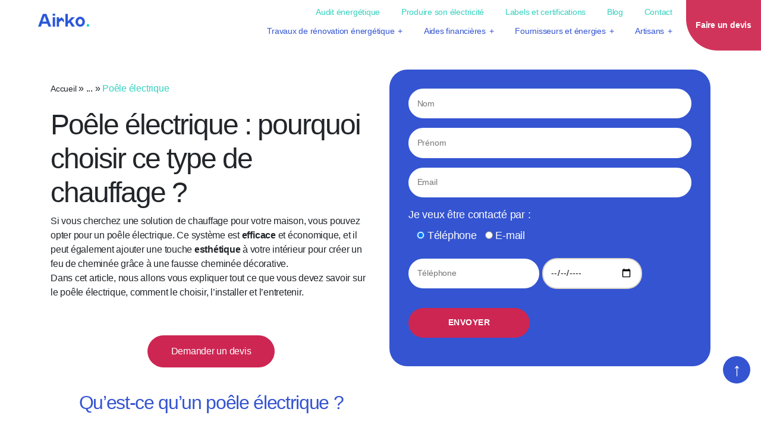

--- FILE ---
content_type: text/html; charset=UTF-8
request_url: https://www.airko.fr/renovation-energetique/chauffage/poele/poele-electrique/
body_size: 20874
content:
<!DOCTYPE html>

<html class="no-js" lang="fr-FR">
	<head>


	<!-- Google tag (gtag.js) -->
	<script async src="https://www.googletagmanager.com/gtag/js?id=G-YF7DVVR9Z9"></script>
		<script>
		window.dataLayer = window.dataLayer || [];
		function gtag(){dataLayer.push(arguments);}
		gtag('js', new Date());

		gtag('config', 'G-YF7DVVR9Z9');
		</script>


	<!-- Google Tag Manager -->
	<script>(function(w,d,s,l,i){w[l]=w[l]||[];w[l].push({'gtm.start':
	new Date().getTime(),event:'gtm.js'});var f=d.getElementsByTagName(s)[0],
	j=d.createElement(s),dl=l!='dataLayer'?'&l='+l:'';j.async=true;j.src=
	'https://www.googletagmanager.com/gtm.js?id='+i+dl;f.parentNode.insertBefore(j,f);
	})(window,document,'script','dataLayer','GTM-5M2BNN78');</script>
	<!-- End Google Tag Manager -->

	

		<link rel="icon" type="image/x-icon" href="https://www.airko.fr/fav.png">

		<meta charset="UTF-8">
		<meta name="viewport" content="width=device-width, initial-scale=1.0" >

		<link rel="profile" href="https://gmpg.org/xfn/11">

		<link href="https://fonts.cdnfonts.com/css/cabinet-grotesk" rel="stylesheet">

		<link rel="preconnect" href="https://fonts.googleapis.com">
		<link rel="preconnect" href="https://fonts.gstatic.com" crossorigin>
		<link href="https://fonts.googleapis.com/css2?family=Montserrat+Alternates:wght@400;500;600;700&family=Montserrat:wght@400;500;600;700&display=swap" rel="stylesheet">

                
		<meta name='robots' content='index, follow, max-image-preview:large, max-snippet:-1, max-video-preview:-1' />

	<!-- This site is optimized with the Yoast SEO plugin v21.6 - https://yoast.com/wordpress/plugins/seo/ -->
	<title>Poêle électrique : pourquoi choisir ce type de chauffage ? - Airko</title>
	<meta name="description" content="Vous êtes à la recherche de solutions &amp; conseils sur le poêle électrique ? Airko vous accompagne dans vos démarches pour réaliser des économies d&#039;énergies" />
	<link rel="canonical" href="https://www.airko.fr/renovation-energetique/chauffage/poele/poele-electrique/" />
	<meta property="og:locale" content="fr_FR" />
	<meta property="og:type" content="article" />
	<meta property="og:title" content="Poêle électrique : pourquoi choisir ce type de chauffage ? - Airko" />
	<meta property="og:description" content="Vous êtes à la recherche de solutions &amp; conseils sur le poêle électrique ? Airko vous accompagne dans vos démarches pour réaliser des économies d&#039;énergies" />
	<meta property="og:url" content="https://www.airko.fr/renovation-energetique/chauffage/poele/poele-electrique/" />
	<meta property="og:site_name" content="Airko" />
	<meta property="article:modified_time" content="2023-11-02T14:50:11+00:00" />
	<meta property="og:image" content="http://www.airko.fr/wp-content/uploads/2023/08/iStock-1426807400.jpg" />
	<meta property="og:image:width" content="1122" />
	<meta property="og:image:height" content="935" />
	<meta property="og:image:type" content="image/jpeg" />
	<meta name="twitter:card" content="summary_large_image" />
	<script type="application/ld+json" class="yoast-schema-graph">{"@context":"https://schema.org","@graph":[{"@type":"WebPage","@id":"https://www.airko.fr/renovation-energetique/chauffage/poele/poele-electrique/","url":"https://www.airko.fr/renovation-energetique/chauffage/poele/poele-electrique/","name":"Poêle électrique : pourquoi choisir ce type de chauffage ? - Airko","isPartOf":{"@id":"https://www.airko.fr/#website"},"primaryImageOfPage":{"@id":"https://www.airko.fr/renovation-energetique/chauffage/poele/poele-electrique/#primaryimage"},"image":{"@id":"https://www.airko.fr/renovation-energetique/chauffage/poele/poele-electrique/#primaryimage"},"thumbnailUrl":"https://www.airko.fr/wp-content/uploads/2023/08/iStock-1426807400.jpg","datePublished":"2023-04-19T15:25:12+00:00","dateModified":"2023-11-02T14:50:11+00:00","description":"Vous êtes à la recherche de solutions & conseils sur le poêle électrique ? Airko vous accompagne dans vos démarches pour réaliser des économies d'énergies","breadcrumb":{"@id":"https://www.airko.fr/renovation-energetique/chauffage/poele/poele-electrique/#breadcrumb"},"inLanguage":"fr-FR","potentialAction":[{"@type":"ReadAction","target":["https://www.airko.fr/renovation-energetique/chauffage/poele/poele-electrique/"]}]},{"@type":"ImageObject","inLanguage":"fr-FR","@id":"https://www.airko.fr/renovation-energetique/chauffage/poele/poele-electrique/#primaryimage","url":"https://www.airko.fr/wp-content/uploads/2023/08/iStock-1426807400.jpg","contentUrl":"https://www.airko.fr/wp-content/uploads/2023/08/iStock-1426807400.jpg","width":1122,"height":935,"caption":"poele-electrique"},{"@type":"BreadcrumbList","@id":"https://www.airko.fr/renovation-energetique/chauffage/poele/poele-electrique/#breadcrumb","itemListElement":[{"@type":"ListItem","position":1,"name":"Accueil","item":"https://www.airko.fr/"},{"@type":"ListItem","position":2,"name":"Renovation énergétique","item":"https://www.airko.fr/renovation-energetique/"},{"@type":"ListItem","position":3,"name":"Chauffage","item":"https://www.airko.fr/renovation-energetique/chauffage/"},{"@type":"ListItem","position":4,"name":"Poêle","item":"https://www.airko.fr/renovation-energetique/chauffage/poele/"},{"@type":"ListItem","position":5,"name":"Poêle électrique"}]},{"@type":"WebSite","@id":"https://www.airko.fr/#website","url":"https://www.airko.fr/","name":"Airko","description":"","publisher":{"@id":"https://www.airko.fr/#organization"},"potentialAction":[{"@type":"SearchAction","target":{"@type":"EntryPoint","urlTemplate":"https://www.airko.fr/?s={search_term_string}"},"query-input":"required name=search_term_string"}],"inLanguage":"fr-FR"},{"@type":"Organization","@id":"https://www.airko.fr/#organization","name":"Airko","url":"https://www.airko.fr/","logo":{"@type":"ImageObject","inLanguage":"fr-FR","@id":"https://www.airko.fr/#/schema/logo/image/","url":"https://www.airko.fr/wp-content/uploads/2023/09/Logo-AIRKO.png","contentUrl":"https://www.airko.fr/wp-content/uploads/2023/09/Logo-AIRKO.png","width":223,"height":57,"caption":"Airko"},"image":{"@id":"https://www.airko.fr/#/schema/logo/image/"}}]}</script>
	<!-- / Yoast SEO plugin. -->


<link rel='dns-prefetch' href='//client.crisp.chat' />
<link rel="alternate" type="application/rss+xml" title="Airko &raquo; Flux" href="https://www.airko.fr/feed/" />
<link rel="alternate" type="application/rss+xml" title="Airko &raquo; Flux des commentaires" href="https://www.airko.fr/comments/feed/" />
<link rel="alternate" title="oEmbed (JSON)" type="application/json+oembed" href="https://www.airko.fr/wp-json/oembed/1.0/embed?url=https%3A%2F%2Fwww.airko.fr%2Frenovation-energetique%2Fchauffage%2Fpoele%2Fpoele-electrique%2F" />
<link rel="alternate" title="oEmbed (XML)" type="text/xml+oembed" href="https://www.airko.fr/wp-json/oembed/1.0/embed?url=https%3A%2F%2Fwww.airko.fr%2Frenovation-energetique%2Fchauffage%2Fpoele%2Fpoele-electrique%2F&#038;format=xml" />
<style id='wp-img-auto-sizes-contain-inline-css'>
img:is([sizes=auto i],[sizes^="auto," i]){contain-intrinsic-size:3000px 1500px}
/*# sourceURL=wp-img-auto-sizes-contain-inline-css */
</style>
<style id='wp-emoji-styles-inline-css'>

	img.wp-smiley, img.emoji {
		display: inline !important;
		border: none !important;
		box-shadow: none !important;
		height: 1em !important;
		width: 1em !important;
		margin: 0 0.07em !important;
		vertical-align: -0.1em !important;
		background: none !important;
		padding: 0 !important;
	}
/*# sourceURL=wp-emoji-styles-inline-css */
</style>
<style id='wp-block-library-inline-css'>
:root{--wp-block-synced-color:#7a00df;--wp-block-synced-color--rgb:122,0,223;--wp-bound-block-color:var(--wp-block-synced-color);--wp-editor-canvas-background:#ddd;--wp-admin-theme-color:#007cba;--wp-admin-theme-color--rgb:0,124,186;--wp-admin-theme-color-darker-10:#006ba1;--wp-admin-theme-color-darker-10--rgb:0,107,160.5;--wp-admin-theme-color-darker-20:#005a87;--wp-admin-theme-color-darker-20--rgb:0,90,135;--wp-admin-border-width-focus:2px}@media (min-resolution:192dpi){:root{--wp-admin-border-width-focus:1.5px}}.wp-element-button{cursor:pointer}:root .has-very-light-gray-background-color{background-color:#eee}:root .has-very-dark-gray-background-color{background-color:#313131}:root .has-very-light-gray-color{color:#eee}:root .has-very-dark-gray-color{color:#313131}:root .has-vivid-green-cyan-to-vivid-cyan-blue-gradient-background{background:linear-gradient(135deg,#00d084,#0693e3)}:root .has-purple-crush-gradient-background{background:linear-gradient(135deg,#34e2e4,#4721fb 50%,#ab1dfe)}:root .has-hazy-dawn-gradient-background{background:linear-gradient(135deg,#faaca8,#dad0ec)}:root .has-subdued-olive-gradient-background{background:linear-gradient(135deg,#fafae1,#67a671)}:root .has-atomic-cream-gradient-background{background:linear-gradient(135deg,#fdd79a,#004a59)}:root .has-nightshade-gradient-background{background:linear-gradient(135deg,#330968,#31cdcf)}:root .has-midnight-gradient-background{background:linear-gradient(135deg,#020381,#2874fc)}:root{--wp--preset--font-size--normal:16px;--wp--preset--font-size--huge:42px}.has-regular-font-size{font-size:1em}.has-larger-font-size{font-size:2.625em}.has-normal-font-size{font-size:var(--wp--preset--font-size--normal)}.has-huge-font-size{font-size:var(--wp--preset--font-size--huge)}.has-text-align-center{text-align:center}.has-text-align-left{text-align:left}.has-text-align-right{text-align:right}.has-fit-text{white-space:nowrap!important}#end-resizable-editor-section{display:none}.aligncenter{clear:both}.items-justified-left{justify-content:flex-start}.items-justified-center{justify-content:center}.items-justified-right{justify-content:flex-end}.items-justified-space-between{justify-content:space-between}.screen-reader-text{border:0;clip-path:inset(50%);height:1px;margin:-1px;overflow:hidden;padding:0;position:absolute;width:1px;word-wrap:normal!important}.screen-reader-text:focus{background-color:#ddd;clip-path:none;color:#444;display:block;font-size:1em;height:auto;left:5px;line-height:normal;padding:15px 23px 14px;text-decoration:none;top:5px;width:auto;z-index:100000}html :where(.has-border-color){border-style:solid}html :where([style*=border-top-color]){border-top-style:solid}html :where([style*=border-right-color]){border-right-style:solid}html :where([style*=border-bottom-color]){border-bottom-style:solid}html :where([style*=border-left-color]){border-left-style:solid}html :where([style*=border-width]){border-style:solid}html :where([style*=border-top-width]){border-top-style:solid}html :where([style*=border-right-width]){border-right-style:solid}html :where([style*=border-bottom-width]){border-bottom-style:solid}html :where([style*=border-left-width]){border-left-style:solid}html :where(img[class*=wp-image-]){height:auto;max-width:100%}:where(figure){margin:0 0 1em}html :where(.is-position-sticky){--wp-admin--admin-bar--position-offset:var(--wp-admin--admin-bar--height,0px)}@media screen and (max-width:600px){html :where(.is-position-sticky){--wp-admin--admin-bar--position-offset:0px}}

/*# sourceURL=wp-block-library-inline-css */
</style><style id='global-styles-inline-css'>
:root{--wp--preset--aspect-ratio--square: 1;--wp--preset--aspect-ratio--4-3: 4/3;--wp--preset--aspect-ratio--3-4: 3/4;--wp--preset--aspect-ratio--3-2: 3/2;--wp--preset--aspect-ratio--2-3: 2/3;--wp--preset--aspect-ratio--16-9: 16/9;--wp--preset--aspect-ratio--9-16: 9/16;--wp--preset--color--black: #000000;--wp--preset--color--cyan-bluish-gray: #abb8c3;--wp--preset--color--white: #ffffff;--wp--preset--color--pale-pink: #f78da7;--wp--preset--color--vivid-red: #cf2e2e;--wp--preset--color--luminous-vivid-orange: #ff6900;--wp--preset--color--luminous-vivid-amber: #fcb900;--wp--preset--color--light-green-cyan: #7bdcb5;--wp--preset--color--vivid-green-cyan: #00d084;--wp--preset--color--pale-cyan-blue: #8ed1fc;--wp--preset--color--vivid-cyan-blue: #0693e3;--wp--preset--color--vivid-purple: #9b51e0;--wp--preset--color--accent: #cd2653;--wp--preset--color--primary: #000000;--wp--preset--color--secondary: #6d6d6d;--wp--preset--color--subtle-background: #dcd7ca;--wp--preset--color--background: #f5efe0;--wp--preset--gradient--vivid-cyan-blue-to-vivid-purple: linear-gradient(135deg,rgb(6,147,227) 0%,rgb(155,81,224) 100%);--wp--preset--gradient--light-green-cyan-to-vivid-green-cyan: linear-gradient(135deg,rgb(122,220,180) 0%,rgb(0,208,130) 100%);--wp--preset--gradient--luminous-vivid-amber-to-luminous-vivid-orange: linear-gradient(135deg,rgb(252,185,0) 0%,rgb(255,105,0) 100%);--wp--preset--gradient--luminous-vivid-orange-to-vivid-red: linear-gradient(135deg,rgb(255,105,0) 0%,rgb(207,46,46) 100%);--wp--preset--gradient--very-light-gray-to-cyan-bluish-gray: linear-gradient(135deg,rgb(238,238,238) 0%,rgb(169,184,195) 100%);--wp--preset--gradient--cool-to-warm-spectrum: linear-gradient(135deg,rgb(74,234,220) 0%,rgb(151,120,209) 20%,rgb(207,42,186) 40%,rgb(238,44,130) 60%,rgb(251,105,98) 80%,rgb(254,248,76) 100%);--wp--preset--gradient--blush-light-purple: linear-gradient(135deg,rgb(255,206,236) 0%,rgb(152,150,240) 100%);--wp--preset--gradient--blush-bordeaux: linear-gradient(135deg,rgb(254,205,165) 0%,rgb(254,45,45) 50%,rgb(107,0,62) 100%);--wp--preset--gradient--luminous-dusk: linear-gradient(135deg,rgb(255,203,112) 0%,rgb(199,81,192) 50%,rgb(65,88,208) 100%);--wp--preset--gradient--pale-ocean: linear-gradient(135deg,rgb(255,245,203) 0%,rgb(182,227,212) 50%,rgb(51,167,181) 100%);--wp--preset--gradient--electric-grass: linear-gradient(135deg,rgb(202,248,128) 0%,rgb(113,206,126) 100%);--wp--preset--gradient--midnight: linear-gradient(135deg,rgb(2,3,129) 0%,rgb(40,116,252) 100%);--wp--preset--font-size--small: 18px;--wp--preset--font-size--medium: 20px;--wp--preset--font-size--large: 26.25px;--wp--preset--font-size--x-large: 42px;--wp--preset--font-size--normal: 21px;--wp--preset--font-size--larger: 32px;--wp--preset--spacing--20: 0.44rem;--wp--preset--spacing--30: 0.67rem;--wp--preset--spacing--40: 1rem;--wp--preset--spacing--50: 1.5rem;--wp--preset--spacing--60: 2.25rem;--wp--preset--spacing--70: 3.38rem;--wp--preset--spacing--80: 5.06rem;--wp--preset--shadow--natural: 6px 6px 9px rgba(0, 0, 0, 0.2);--wp--preset--shadow--deep: 12px 12px 50px rgba(0, 0, 0, 0.4);--wp--preset--shadow--sharp: 6px 6px 0px rgba(0, 0, 0, 0.2);--wp--preset--shadow--outlined: 6px 6px 0px -3px rgb(255, 255, 255), 6px 6px rgb(0, 0, 0);--wp--preset--shadow--crisp: 6px 6px 0px rgb(0, 0, 0);}:where(.is-layout-flex){gap: 0.5em;}:where(.is-layout-grid){gap: 0.5em;}body .is-layout-flex{display: flex;}.is-layout-flex{flex-wrap: wrap;align-items: center;}.is-layout-flex > :is(*, div){margin: 0;}body .is-layout-grid{display: grid;}.is-layout-grid > :is(*, div){margin: 0;}:where(.wp-block-columns.is-layout-flex){gap: 2em;}:where(.wp-block-columns.is-layout-grid){gap: 2em;}:where(.wp-block-post-template.is-layout-flex){gap: 1.25em;}:where(.wp-block-post-template.is-layout-grid){gap: 1.25em;}.has-black-color{color: var(--wp--preset--color--black) !important;}.has-cyan-bluish-gray-color{color: var(--wp--preset--color--cyan-bluish-gray) !important;}.has-white-color{color: var(--wp--preset--color--white) !important;}.has-pale-pink-color{color: var(--wp--preset--color--pale-pink) !important;}.has-vivid-red-color{color: var(--wp--preset--color--vivid-red) !important;}.has-luminous-vivid-orange-color{color: var(--wp--preset--color--luminous-vivid-orange) !important;}.has-luminous-vivid-amber-color{color: var(--wp--preset--color--luminous-vivid-amber) !important;}.has-light-green-cyan-color{color: var(--wp--preset--color--light-green-cyan) !important;}.has-vivid-green-cyan-color{color: var(--wp--preset--color--vivid-green-cyan) !important;}.has-pale-cyan-blue-color{color: var(--wp--preset--color--pale-cyan-blue) !important;}.has-vivid-cyan-blue-color{color: var(--wp--preset--color--vivid-cyan-blue) !important;}.has-vivid-purple-color{color: var(--wp--preset--color--vivid-purple) !important;}.has-black-background-color{background-color: var(--wp--preset--color--black) !important;}.has-cyan-bluish-gray-background-color{background-color: var(--wp--preset--color--cyan-bluish-gray) !important;}.has-white-background-color{background-color: var(--wp--preset--color--white) !important;}.has-pale-pink-background-color{background-color: var(--wp--preset--color--pale-pink) !important;}.has-vivid-red-background-color{background-color: var(--wp--preset--color--vivid-red) !important;}.has-luminous-vivid-orange-background-color{background-color: var(--wp--preset--color--luminous-vivid-orange) !important;}.has-luminous-vivid-amber-background-color{background-color: var(--wp--preset--color--luminous-vivid-amber) !important;}.has-light-green-cyan-background-color{background-color: var(--wp--preset--color--light-green-cyan) !important;}.has-vivid-green-cyan-background-color{background-color: var(--wp--preset--color--vivid-green-cyan) !important;}.has-pale-cyan-blue-background-color{background-color: var(--wp--preset--color--pale-cyan-blue) !important;}.has-vivid-cyan-blue-background-color{background-color: var(--wp--preset--color--vivid-cyan-blue) !important;}.has-vivid-purple-background-color{background-color: var(--wp--preset--color--vivid-purple) !important;}.has-black-border-color{border-color: var(--wp--preset--color--black) !important;}.has-cyan-bluish-gray-border-color{border-color: var(--wp--preset--color--cyan-bluish-gray) !important;}.has-white-border-color{border-color: var(--wp--preset--color--white) !important;}.has-pale-pink-border-color{border-color: var(--wp--preset--color--pale-pink) !important;}.has-vivid-red-border-color{border-color: var(--wp--preset--color--vivid-red) !important;}.has-luminous-vivid-orange-border-color{border-color: var(--wp--preset--color--luminous-vivid-orange) !important;}.has-luminous-vivid-amber-border-color{border-color: var(--wp--preset--color--luminous-vivid-amber) !important;}.has-light-green-cyan-border-color{border-color: var(--wp--preset--color--light-green-cyan) !important;}.has-vivid-green-cyan-border-color{border-color: var(--wp--preset--color--vivid-green-cyan) !important;}.has-pale-cyan-blue-border-color{border-color: var(--wp--preset--color--pale-cyan-blue) !important;}.has-vivid-cyan-blue-border-color{border-color: var(--wp--preset--color--vivid-cyan-blue) !important;}.has-vivid-purple-border-color{border-color: var(--wp--preset--color--vivid-purple) !important;}.has-vivid-cyan-blue-to-vivid-purple-gradient-background{background: var(--wp--preset--gradient--vivid-cyan-blue-to-vivid-purple) !important;}.has-light-green-cyan-to-vivid-green-cyan-gradient-background{background: var(--wp--preset--gradient--light-green-cyan-to-vivid-green-cyan) !important;}.has-luminous-vivid-amber-to-luminous-vivid-orange-gradient-background{background: var(--wp--preset--gradient--luminous-vivid-amber-to-luminous-vivid-orange) !important;}.has-luminous-vivid-orange-to-vivid-red-gradient-background{background: var(--wp--preset--gradient--luminous-vivid-orange-to-vivid-red) !important;}.has-very-light-gray-to-cyan-bluish-gray-gradient-background{background: var(--wp--preset--gradient--very-light-gray-to-cyan-bluish-gray) !important;}.has-cool-to-warm-spectrum-gradient-background{background: var(--wp--preset--gradient--cool-to-warm-spectrum) !important;}.has-blush-light-purple-gradient-background{background: var(--wp--preset--gradient--blush-light-purple) !important;}.has-blush-bordeaux-gradient-background{background: var(--wp--preset--gradient--blush-bordeaux) !important;}.has-luminous-dusk-gradient-background{background: var(--wp--preset--gradient--luminous-dusk) !important;}.has-pale-ocean-gradient-background{background: var(--wp--preset--gradient--pale-ocean) !important;}.has-electric-grass-gradient-background{background: var(--wp--preset--gradient--electric-grass) !important;}.has-midnight-gradient-background{background: var(--wp--preset--gradient--midnight) !important;}.has-small-font-size{font-size: var(--wp--preset--font-size--small) !important;}.has-medium-font-size{font-size: var(--wp--preset--font-size--medium) !important;}.has-large-font-size{font-size: var(--wp--preset--font-size--large) !important;}.has-x-large-font-size{font-size: var(--wp--preset--font-size--x-large) !important;}
/*# sourceURL=global-styles-inline-css */
</style>

<style id='classic-theme-styles-inline-css'>
/*! This file is auto-generated */
.wp-block-button__link{color:#fff;background-color:#32373c;border-radius:9999px;box-shadow:none;text-decoration:none;padding:calc(.667em + 2px) calc(1.333em + 2px);font-size:1.125em}.wp-block-file__button{background:#32373c;color:#fff;text-decoration:none}
/*# sourceURL=/wp-includes/css/classic-themes.min.css */
</style>
<link rel='stylesheet' id='contact-form-7-css' href='https://www.airko.fr/wp-content/plugins/contact-form-7/includes/css/styles.css?ver=5.8.4' media='all' />
<link rel='stylesheet' id='toc-screen-css' href='https://www.airko.fr/wp-content/plugins/table-of-contents-plus/screen.min.css?ver=2309' media='all' />
<link rel='stylesheet' id='twentytwenty-style-css' href='https://www.airko.fr/wp-content/themes/airko/style.css?ver=2.1' media='all' />
<style id='twentytwenty-style-inline-css'>
.color-accent,.color-accent-hover:hover,.color-accent-hover:focus,:root .has-accent-color,.has-drop-cap:not(:focus):first-letter,.wp-block-button.is-style-outline,a { color: #cd2653; }blockquote,.border-color-accent,.border-color-accent-hover:hover,.border-color-accent-hover:focus { border-color: #cd2653; }button,.button,.faux-button,.wp-block-button__link,.wp-block-file .wp-block-file__button,input[type="button"],input[type="reset"],input[type="submit"],.bg-accent,.bg-accent-hover:hover,.bg-accent-hover:focus,:root .has-accent-background-color,.comment-reply-link { background-color: #cd2653; }.fill-children-accent,.fill-children-accent * { fill: #cd2653; }body,.entry-title a,:root .has-primary-color { color: #000000; }:root .has-primary-background-color { background-color: #000000; }cite,figcaption,.wp-caption-text,.post-meta,.entry-content .wp-block-archives li,.entry-content .wp-block-categories li,.entry-content .wp-block-latest-posts li,.wp-block-latest-comments__comment-date,.wp-block-latest-posts__post-date,.wp-block-embed figcaption,.wp-block-image figcaption,.wp-block-pullquote cite,.comment-metadata,.comment-respond .comment-notes,.comment-respond .logged-in-as,.pagination .dots,.entry-content hr:not(.has-background),hr.styled-separator,:root .has-secondary-color { color: #6d6d6d; }:root .has-secondary-background-color { background-color: #6d6d6d; }pre,fieldset,input,textarea,table,table *,hr { border-color: #dcd7ca; }caption,code,code,kbd,samp,.wp-block-table.is-style-stripes tbody tr:nth-child(odd),:root .has-subtle-background-background-color { background-color: #dcd7ca; }.wp-block-table.is-style-stripes { border-bottom-color: #dcd7ca; }.wp-block-latest-posts.is-grid li { border-top-color: #dcd7ca; }:root .has-subtle-background-color { color: #dcd7ca; }body:not(.overlay-header) .primary-menu > li > a,body:not(.overlay-header) .primary-menu > li > .icon,.modal-menu a,.footer-menu a, .footer-widgets a,#site-footer .wp-block-button.is-style-outline,.wp-block-pullquote:before,.singular:not(.overlay-header) .entry-header a,.archive-header a,.header-footer-group .color-accent,.header-footer-group .color-accent-hover:hover { color: #cd2653; }.social-icons a,#site-footer button:not(.toggle),#site-footer .button,#site-footer .faux-button,#site-footer .wp-block-button__link,#site-footer .wp-block-file__button,#site-footer input[type="button"],#site-footer input[type="reset"],#site-footer input[type="submit"] { background-color: #cd2653; }.header-footer-group,body:not(.overlay-header) #site-header .toggle,.menu-modal .toggle { color: #000000; }body:not(.overlay-header) .primary-menu ul { background-color: #000000; }body:not(.overlay-header) .primary-menu > li > ul:after { border-bottom-color: #000000; }body:not(.overlay-header) .primary-menu ul ul:after { border-left-color: #000000; }.site-description,body:not(.overlay-header) .toggle-inner .toggle-text,.widget .post-date,.widget .rss-date,.widget_archive li,.widget_categories li,.widget cite,.widget_pages li,.widget_meta li,.widget_nav_menu li,.powered-by-wordpress,.to-the-top,.singular .entry-header .post-meta,.singular:not(.overlay-header) .entry-header .post-meta a { color: #6d6d6d; }.header-footer-group pre,.header-footer-group fieldset,.header-footer-group input,.header-footer-group textarea,.header-footer-group table,.header-footer-group table *,.footer-nav-widgets-wrapper,#site-footer,.menu-modal nav *,.footer-widgets-outer-wrapper,.footer-top { border-color: #dcd7ca; }.header-footer-group table caption,body:not(.overlay-header) .header-inner .toggle-wrapper::before { background-color: #dcd7ca; }
/*# sourceURL=twentytwenty-style-inline-css */
</style>
<link rel='stylesheet' id='twentytwenty-print-style-css' href='https://www.airko.fr/wp-content/themes/airko/print.css?ver=2.1' media='print' />
<link rel='stylesheet' id='axeptio/main-css' href='https://www.airko.fr/wp-content/plugins/axeptio-sdk-integration/dist/css/frontend/main.css' media='all' />
<!--n2css--><script src="https://www.airko.fr/wp-includes/js/jquery/jquery.min.js?ver=3.7.1" id="jquery-core-js"></script>
<script src="https://www.airko.fr/wp-includes/js/jquery/jquery-migrate.min.js?ver=3.4.1" id="jquery-migrate-js"></script>
<script src="https://www.airko.fr/wp-content/themes/airko/assets/js/index.js?ver=2.1" id="twentytwenty-js-js" async></script>
<link rel="https://api.w.org/" href="https://www.airko.fr/wp-json/" /><link rel="alternate" title="JSON" type="application/json" href="https://www.airko.fr/wp-json/wp/v2/pages/1144" /><link rel="EditURI" type="application/rsd+xml" title="RSD" href="https://www.airko.fr/xmlrpc.php?rsd" />
<meta name="generator" content="WordPress 6.9" />
<link rel='shortlink' href='https://www.airko.fr/?p=1144' />
	<script>document.documentElement.className = document.documentElement.className.replace( 'no-js', 'js' );</script>
	<link rel="icon" href="https://www.airko.fr/wp-content/uploads/2023/09/fav.png" sizes="32x32" />
<link rel="icon" href="https://www.airko.fr/wp-content/uploads/2023/09/fav.png" sizes="192x192" />
<link rel="apple-touch-icon" href="https://www.airko.fr/wp-content/uploads/2023/09/fav.png" />
<meta name="msapplication-TileImage" content="https://www.airko.fr/wp-content/uploads/2023/09/fav.png" />
		<link rel="stylesheet" href="https://cdn.jsdelivr.net/npm/bootstrap@4.1.3/dist/css/bootstrap.min.css" integrity="sha384-MCw98/SFnGE8fJT3GXwEOngsV7Zt27NXFoaoApmYm81iuXoPkFOJwJ8ERdknLPMO" crossorigin="anonymous">
		<script src="https://code.jquery.com/jquery-3.7.1.min.js" integrity="sha256-/JqT3SQfawRcv/BIHPThkBvs0OEvtFFmqPF/lYI/Cxo=" crossorigin="anonymous"></script>
		<script src="https://cdn.jsdelivr.net/npm/popper.js@1.14.3/dist/umd/popper.min.js" integrity="sha384-ZMP7rVo3mIykV+2+9J3UJ46jBk0WLaUAdn689aCwoqbBJiSnjAK/l8WvCWPIPm49" crossorigin="anonymous"></script>
		<script src="https://cdn.jsdelivr.net/npm/bootstrap@4.1.3/dist/js/bootstrap.min.js" integrity="sha384-ChfqqxuZUCnJSK3+MXmPNIyE6ZbWh2IMqE241rYiqJxyMiZ6OW/JmZQ5stwEULTy" crossorigin="anonymous"></script>

		<script src="https://www.airko.fr/wp-content/themes/airko/assets/js/customize.js"></script>
		<!-- CSS d'Owl Carousel -->
<link rel="stylesheet" href="https://cdnjs.cloudflare.com/ajax/libs/OwlCarousel2/2.3.4/assets/owl.carousel.min.css">
<link rel="stylesheet" href="https://cdnjs.cloudflare.com/ajax/libs/OwlCarousel2/2.3.4/assets/owl.theme.default.min.css">

<!-- JavaScript d'Owl Carousel -->
<script src="https://cdnjs.cloudflare.com/ajax/libs/OwlCarousel2/2.3.4/owl.carousel.min.js"></script>


	</head>

	<body class="wp-singular page-template page-template-templates page-template-template-type-landing page-template-templatestemplate-type-landing-php page page-id-1144 page-child parent-pageid-485 wp-custom-logo wp-embed-responsive wp-theme-airko singular enable-search-modal has-post-thumbnail has-no-pagination not-showing-comments show-avatars template-type-landing footer-top-visible">

	<!-- Google Tag Manager (noscript) -->
	<noscript><iframe src="https://www.googletagmanager.com/ns.html?id=GTM-5M2BNN78"
	height="0" width="0" style="display:none;visibility:hidden"></iframe></noscript>
	<!-- End Google Tag Manager (noscript) -->
	
	
		<a class="skip-link screen-reader-text" href="#site-content">Aller au contenu</a>
				<header id="site-header" class="header-footer-group">

			<div class="header-inner section-inner">

				<div class="header-titles-wrapper">

					
					<div class="header-titles">

					<div class="site-logo faux-heading"><a href="https://www.airko.fr/" class="custom-logo-link" rel="home"><img width="223" height="57" src="https://www.airko.fr/wp-content/uploads/2023/09/Logo-AIRKO.png" class="custom-logo" alt="Airko" decoding="async" /></a><span class="screen-reader-text">Airko</span></div>

					</div><!-- .header-titles -->

					<button class="toggle nav-toggle mobile-nav-toggle" data-toggle-target=".menu-modal"  data-toggle-body-class="showing-menu-modal" aria-expanded="false" data-set-focus=".close-nav-toggle">
						<span class="toggle-inner">
							<span class="toggle-icon">
																<img src="https://www.airko.fr/wp-content/themes/airko/assets/images/menu-airko.png"/>
							</span>
						</span>
					</button><!-- .nav-toggle -->

				</div><!-- .header-titles-wrapper -->

				<div class="header-navigation-wrapper">

				
				<div class="navmenu1"><ul id="menu-navmenu1" class="navmenu1"><li id="menu-item-2065" class="menu-item menu-item-type-post_type menu-item-object-page menu-item-2065"><a href="https://www.airko.fr/quest-ce-que-laudit-energetique-dun-batiment/">Audit énergétique</a></li>
<li id="menu-item-1957" class="menu-item menu-item-type-post_type menu-item-object-page menu-item-1957"><a href="https://www.airko.fr/produire-electricite/">Produire son électricité</a></li>
<li id="menu-item-1958" class="menu-item menu-item-type-post_type menu-item-object-page menu-item-1958"><a href="https://www.airko.fr/labels-et-certifications-dans-le-secteur-du-batiment/">Labels et certifications</a></li>
<li id="menu-item-1959" class="menu-item menu-item-type-custom menu-item-object-custom menu-item-1959"><a href="#">Blog</a></li>
<li id="menu-item-1960" class="menu-item menu-item-type-custom menu-item-object-custom menu-item-1960"><a href="https://www.airko.fr/contact/">Contact</a></li>
</ul></div>				<div class="navmenu2"><ul id="menu-navmenu2" class="navmenu2"><li id="menu-item-1961" class="couleurbleu menu-item menu-item-type-post_type menu-item-object-page current-page-ancestor menu-item-has-children menu-item-1961"><a href="https://www.airko.fr/renovation-energetique/">Travaux de rénovation énergétique</a>
<ul class="sub-menu">
	<li id="menu-item-3550" class="couleurbleu H2 menu-item menu-item-type-post_type menu-item-object-page menu-item-3550"><a href="https://www.airko.fr/tous-nos-conseils-pour-un-logement-plus-ecologique/">Tous nos guides de chauffage</a></li>
	<li id="menu-item-2020" class="ico-chauffage block couleurbleu H2 menu-item menu-item-type-post_type menu-item-object-page current-page-ancestor menu-item-has-children menu-item-2020"><a href="https://www.airko.fr/renovation-energetique/chauffage/">Chauffage</a>
	<ul class="sub-menu">
		<li id="menu-item-3553" class="couleurvert H3 menu-item menu-item-type-post_type menu-item-object-page menu-item-3553"><a href="https://www.airko.fr/renovation-energetique/chauffage/chauffage-solaire/">Chauffage solaire</a></li>
		<li id="menu-item-2021" class="couleurvert H3 menu-item menu-item-type-post_type menu-item-object-page menu-item-2021"><a href="https://www.airko.fr/renovation-energetique/chauffage/pompe-a-chaleur/">Pompe à chaleur</a></li>
		<li id="menu-item-3555" class="couleurvert H3 menu-item menu-item-type-post_type menu-item-object-page menu-item-3555"><a href="https://www.airko.fr/renovation-energetique/chauffage/chauffage-bois/">Chauffage au bois</a></li>
		<li id="menu-item-6740" class="couleurvert H3 menu-item menu-item-type-custom menu-item-object-custom menu-item-6740"><a href="https://www.airko.fr/nos-guides-sur-les-chaudieres/">Chaudière</a></li>
		<li id="menu-item-6741" class="couleurvert H3 menu-item menu-item-type-custom menu-item-object-custom menu-item-6741"><a href="https://www.airko.fr/nos-guides-sur-les-poeles-a-bois/">Chauffage au poêle</a></li>
		<li id="menu-item-6742" class="couleurvert H3 menu-item menu-item-type-custom menu-item-object-custom menu-item-6742"><a href="https://www.airko.fr/nos-guides-sur-les-inserts-de-cheminee/">Insert de cheminée</a></li>
		<li id="menu-item-6743" class="couleurvert H3 menu-item menu-item-type-custom menu-item-object-custom menu-item-6743"><a href="https://www.airko.fr/nos-guides-sur-les-radiateurs/">Radiateur</a></li>
		<li id="menu-item-6744" class="couleurvert H3 menu-item menu-item-type-custom menu-item-object-custom menu-item-6744"><a href="https://www.airko.fr/nos-guides-sur-les-planchers-chauffant/">Chauffage au sol</a></li>
		<li id="menu-item-6745" class="couleurvert H3 menu-item menu-item-type-custom menu-item-object-custom menu-item-6745"><a href="https://www.airko.fr/nos-guides-sur-les-chauffe-eau/">Chauffe-eau</a></li>
		<li id="menu-item-6746" class="couleurvert H3 menu-item menu-item-type-custom menu-item-object-custom menu-item-6746"><a href="https://www.airko.fr/nos-guides-sur-les-thermostats/">Thermostat</a></li>
		<li id="menu-item-3554" class="couleurvert H3 menu-item menu-item-type-post_type menu-item-object-page menu-item-3554"><a href="https://www.airko.fr/renovation-energetique/chauffage/chauffage-gaz/">Chauffage au gaz</a></li>
		<li id="menu-item-3556" class="couleurvert H3 menu-item menu-item-type-post_type menu-item-object-page menu-item-3556"><a href="https://www.airko.fr/renovation-energetique/chauffage/chauffage-electrique-radiateur-electrique/">Chauffage électrique</a></li>
		<li id="menu-item-6747" class="couleurvert H3 menu-item menu-item-type-custom menu-item-object-custom menu-item-6747"><a href="https://www.airko.fr/renovation-energetique/chauffage/chauffage-au-fioul/">Chauffage au fioul</a></li>
	</ul>
</li>
	<li id="menu-item-2050" class="ico-isolation couleurbleu H2 menu-item menu-item-type-post_type menu-item-object-page menu-item-has-children menu-item-2050"><a href="https://www.airko.fr/renovation-energetique/isolation/">Isolation thermique</a>
	<ul class="sub-menu">
		<li id="menu-item-3558" class="couleurvert H3 menu-item menu-item-type-post_type menu-item-object-page menu-item-3558"><a href="https://www.airko.fr/renovation-energetique/isolation/isolation-toiture/">Isolation toiture</a></li>
		<li id="menu-item-3560" class="couleurvert H3 menu-item menu-item-type-post_type menu-item-object-page menu-item-3560"><a href="https://www.airko.fr/renovation-energetique/isolation/isolation-combles/">Isolation des combles</a></li>
		<li id="menu-item-3561" class="couleurvert H3 menu-item menu-item-type-post_type menu-item-object-page menu-item-3561"><a href="https://www.airko.fr/renovation-energetique/isolation/isolation-fenetres/">Isolation des fenêtres</a></li>
		<li id="menu-item-3557" class="couleurvert H3 menu-item menu-item-type-post_type menu-item-object-page menu-item-3557"><a href="https://www.airko.fr/renovation-energetique/isolation/isolation-mur/">Isolation des murs</a></li>
		<li id="menu-item-6748" class="couleurvert H3 menu-item menu-item-type-custom menu-item-object-custom menu-item-6748"><a href="https://www.airko.fr/renovation-energetique/isolation/isolation-mur-interieur/">Isolation mur intérieur</a></li>
		<li id="menu-item-6749" class="couleurvert H3 menu-item menu-item-type-custom menu-item-object-custom menu-item-6749"><a href="https://www.airko.fr/renovation-energetique/isolation/isolation-exterieur/">Isolation mur extérieur</a></li>
	</ul>
</li>
	<li id="menu-item-6750" class="couleurbleu H2 menu-item menu-item-type-custom menu-item-object-custom menu-item-has-children menu-item-6750"><a href="https://www.airko.fr/renovation-energetique/climatisation/">Climatisation</a>
	<ul class="sub-menu">
		<li id="menu-item-6751" class="couleurvert H3 menu-item menu-item-type-custom menu-item-object-custom menu-item-6751"><a href="https://www.airko.fr/nos-guides-sur-la-climatisation/">Tous nos guides sur la climatisation</a></li>
		<li id="menu-item-6752" class="couleurvert H3 menu-item menu-item-type-custom menu-item-object-custom menu-item-6752"><a href="https://www.airko.fr/renovation-energetique/climatisation/clim-mobile/">Clim mobile</a></li>
		<li id="menu-item-6753" class="couleurvert H3 menu-item menu-item-type-custom menu-item-object-custom menu-item-6753"><a href="https://www.airko.fr/renovation-energetique/climatisation/clim-reversible/">Clim réversible</a></li>
		<li id="menu-item-6754" class="couleurvert H3 menu-item menu-item-type-custom menu-item-object-custom menu-item-6754"><a href="https://www.airko.fr/renovation-energetique/climatisation/clim-monobloc/">Clim monobloc</a></li>
		<li id="menu-item-6755" class="couleurvert H3 menu-item menu-item-type-custom menu-item-object-custom menu-item-6755"><a href="https://www.airko.fr/renovation-energetique/climatisation/clim-console/">Clim console</a></li>
		<li id="menu-item-6756" class="couleurvert H3 menu-item menu-item-type-custom menu-item-object-custom menu-item-6756"><a href="https://www.airko.fr/renovation-energetique/climatisation/clim-murale/">Clim murale</a></li>
		<li id="menu-item-6757" class="couleurvert H3 menu-item menu-item-type-custom menu-item-object-custom menu-item-6757"><a href="https://www.airko.fr/renovation-energetique/climatisation/clim-cassette/">Clim cassette</a></li>
		<li id="menu-item-6758" class="couleurvert H3 menu-item menu-item-type-custom menu-item-object-custom menu-item-6758"><a href="https://www.airko.fr/renovation-energetique/climatisation/clim-split/">Clim split</a></li>
		<li id="menu-item-6759" class="couleurvert H3 menu-item menu-item-type-custom menu-item-object-custom menu-item-6759"><a href="https://www.airko.fr/renovation-energetique/climatisation/clim-bi-split/">Clim bi-split</a></li>
		<li id="menu-item-6760" class="couleurvert H3 menu-item menu-item-type-custom menu-item-object-custom menu-item-6760"><a href="https://www.airko.fr/renovation-energetique/climatisation/clim-3-split/">Clim 3 split</a></li>
		<li id="menu-item-6761" class="couleurvert H3 menu-item menu-item-type-custom menu-item-object-custom menu-item-6761"><a href="https://www.airko.fr/renovation-energetique/climatisation/clim-4-split/">Clim 4 split</a></li>
	</ul>
</li>
	<li id="menu-item-6762" class="couleurbleu H2 menu-item menu-item-type-custom menu-item-object-custom menu-item-has-children menu-item-6762"><a href="https://www.airko.fr/renovation-energetique/ventilation/">Ventilation</a>
	<ul class="sub-menu">
		<li id="menu-item-6763" class="couleurvert H3 menu-item menu-item-type-custom menu-item-object-custom menu-item-6763"><a href="https://www.airko.fr/nos-guides-sur-la-ventilation/">Tous nos guides sur la ventilation</a></li>
		<li id="menu-item-6764" class="couleurvert H3 menu-item menu-item-type-custom menu-item-object-custom menu-item-has-children menu-item-6764"><a href="https://www.airko.fr/renovation-energetique/ventilation/vmc/">VMC</a>
		<ul class="sub-menu">
			<li id="menu-item-6771" class="couleurrose H4 menu-item menu-item-type-custom menu-item-object-custom menu-item-6771"><a href="https://www.airko.fr/renovation-energetique/ventilation/vmc/vmc-simple-flux/">VMC simple flux</a></li>
			<li id="menu-item-6765" class="couleurrose H4 menu-item menu-item-type-custom menu-item-object-custom menu-item-6765"><a href="https://www.airko.fr/renovation-energetique/ventilation/vmc/vmc-double-flux/">VMC double flux</a></li>
			<li id="menu-item-6767" class="couleurrose H4 menu-item menu-item-type-custom menu-item-object-custom menu-item-6767"><a href="https://www.airko.fr/renovation-energetique/ventilation/vmc/vmc-simple-flux-hygroreglable/">VMC simple flux hygroréglable</a></li>
			<li id="menu-item-6772" class="couleurrose H4 menu-item menu-item-type-custom menu-item-object-custom menu-item-6772"><a href="https://www.airko.fr/renovation-energetique/ventilation/vmc/vmc-auto-reglable/">VMC auto-réglable</a></li>
			<li id="menu-item-6768" class="couleurrose H4 menu-item menu-item-type-custom menu-item-object-custom menu-item-6768"><a href="https://www.airko.fr/renovation-energetique/ventilation/vmc/vmc-double-flux-thermodynamique/">VMC double flux thermodynamique</a></li>
		</ul>
</li>
		<li id="menu-item-6770" class="couleurvert H3 menu-item menu-item-type-custom menu-item-object-custom menu-item-6770"><a href="https://www.airko.fr/renovation-energetique/ventilation/vmr/">VMR</a></li>
		<li id="menu-item-6769" class="couleurvert H3 menu-item menu-item-type-custom menu-item-object-custom menu-item-6769"><a href="https://www.airko.fr/renovation-energetique/ventilation/vmi/">VMI</a></li>
	</ul>
</li>
</ul>
</li>
<li id="menu-item-1962" class="couleurbleu H2 menu-item menu-item-type-post_type menu-item-object-page menu-item-has-children menu-item-1962"><a href="https://www.airko.fr/aide-renovation-energetique/">Aides financières</a>
<ul class="sub-menu">
	<li id="menu-item-3549" class="couleurvert H3 menu-item menu-item-type-post_type menu-item-object-page menu-item-3549"><a href="https://www.airko.fr/nos-guides-sur-les-aides-financieres-pour-vos-renovations/">Tous nos guides sur les primes &#038; aides</a></li>
	<li id="menu-item-2053" class="couleurvert H3 menu-item menu-item-type-post_type menu-item-object-page menu-item-2053"><a href="https://www.airko.fr/aide-renovation-energetique/ma-prime-renov/">MaPrimeRénov’</a></li>
	<li id="menu-item-3564" class="couleurvert H3 menu-item menu-item-type-post_type menu-item-object-page menu-item-3564"><a href="https://www.airko.fr/aide-renovation-energetique/maprimerenov-serenite/">MaPrimeRénov’ Sérénité</a></li>
	<li id="menu-item-3563" class="couleurvert H3 menu-item menu-item-type-post_type menu-item-object-page menu-item-3563"><a href="https://www.airko.fr/aide-renovation-energetique/anah/">Aides de l’ANAH</a></li>
	<li id="menu-item-2036" class="couleurvert H3 menu-item menu-item-type-post_type menu-item-object-page menu-item-2036"><a href="https://www.airko.fr/aide-renovation-energetique/prime-energie/">Prime Énergie (CEE)</a></li>
	<li id="menu-item-6773" class="couleurvert H3 menu-item menu-item-type-custom menu-item-object-custom menu-item-6773"><a href="https://www.airko.fr/aide-renovation-energetique/cheque-energie/">Chèque énergie</a></li>
	<li id="menu-item-3565" class="couleurvert H3 menu-item menu-item-type-post_type menu-item-object-page menu-item-3565"><a href="https://www.airko.fr/aide-renovation-energetique/coup-de-pouce-isolation/">Coup de Pouce Isolation</a></li>
	<li id="menu-item-3566" class="couleurvert H3 menu-item menu-item-type-post_type menu-item-object-page menu-item-3566"><a href="https://www.airko.fr/aide-renovation-energetique/coup-de-pouce-chauffage/">Coup de Pouce Chauffage</a></li>
	<li id="menu-item-2055" class="couleurvert H3 menu-item menu-item-type-post_type menu-item-object-page menu-item-2055"><a href="https://www.airko.fr/aide-renovation-energetique/eco-ptz/">Éco-prêt à taux zéro</a></li>
	<li id="menu-item-2054" class="couleurvert H3 menu-item menu-item-type-post_type menu-item-object-page menu-item-2054"><a href="https://www.airko.fr/aide-renovation-energetique/action-logement-aide-travaux/">Aide Action Logement</a></li>
	<li id="menu-item-2056" class="couleurvert H3 menu-item menu-item-type-post_type menu-item-object-page menu-item-2056"><a href="https://www.airko.fr/aide-renovation-energetique/tva-5-5/">TVA à 5.5%</a></li>
	<li id="menu-item-2058" class="couleurvert H3 menu-item menu-item-type-post_type menu-item-object-page menu-item-2058"><a href="https://www.airko.fr/aide-renovation-energetique/aides-locales/">Aides locales</a></li>
</ul>
</li>
<li id="menu-item-1963" class="couleurbleu H2 menu-item menu-item-type-post_type menu-item-object-page menu-item-has-children menu-item-1963"><a href="https://www.airko.fr/fournisseurs-et-energies/">Fournisseurs et énergies</a>
<ul class="sub-menu">
	<li id="menu-item-2064" class="couleurvert H3 menu-item menu-item-type-post_type menu-item-object-page menu-item-has-children menu-item-2064"><a href="https://www.airko.fr/fournisseurs-et-energies/quelle-energie-choisir/">Choisir l&rsquo;énergie adaptée à ses besoins</a>
	<ul class="sub-menu">
		<li id="menu-item-6774" class="couleurrose H4 menu-item menu-item-type-custom menu-item-object-custom menu-item-6774"><a href="https://www.airko.fr/fournisseurs-et-energies/quelle-energie-choisir/gpl/">GPL</a></li>
		<li id="menu-item-6775" class="couleurrose H4 menu-item menu-item-type-custom menu-item-object-custom menu-item-6775"><a href="https://www.airko.fr/fournisseurs-et-energies/quelle-energie-choisir/gaz/">Gaz</a></li>
		<li id="menu-item-6776" class="couleurrose H4 menu-item menu-item-type-custom menu-item-object-custom menu-item-6776"><a href="https://www.airko.fr/fournisseurs-et-energies/quelle-energie-choisir/biomasse/">Biomasse</a></li>
		<li id="menu-item-6777" class="couleurrose H4 menu-item menu-item-type-custom menu-item-object-custom menu-item-6777"><a href="https://www.airko.fr/fournisseurs-et-energies/quelle-energie-choisir/charbon/">Charbon</a></li>
		<li id="menu-item-6778" class="couleurrose H4 menu-item menu-item-type-custom menu-item-object-custom menu-item-6778"><a href="https://www.airko.fr/fournisseurs-et-energies/quelle-energie-choisir/fioul-domestique/">Fioul domestique</a></li>
		<li id="menu-item-6779" class="couleurrose H4 menu-item menu-item-type-custom menu-item-object-custom menu-item-6779"><a href="https://www.airko.fr/fournisseurs-et-energies/quelle-energie-choisir/geothermie/">Géothermie</a></li>
		<li id="menu-item-6780" class="couleurrose H4 menu-item menu-item-type-custom menu-item-object-custom menu-item-6780"><a href="https://www.airko.fr/fournisseurs-et-energies/quelle-energie-choisir/gaz-naturel/">Gaz naturel</a></li>
		<li id="menu-item-6781" class="couleurrose H4 menu-item menu-item-type-custom menu-item-object-custom menu-item-6781"><a href="https://www.airko.fr/fournisseurs-et-energies/quelle-energie-choisir/energie-solaire/">Energie solaire</a></li>
		<li id="menu-item-6782" class="couleurrose H4 menu-item menu-item-type-custom menu-item-object-custom menu-item-6782"><a href="https://www.airko.fr/fournisseurs-et-energies/quelle-energie-choisir/energie-eolienne/">Energie éolienne</a></li>
		<li id="menu-item-6783" class="couleurrose H4 menu-item menu-item-type-custom menu-item-object-custom menu-item-6783"><a href="https://www.airko.fr/fournisseurs-et-energies/quelle-energie-choisir/hydroelectricite/">Hydroélectricité</a></li>
	</ul>
</li>
	<li id="menu-item-2059" class="couleurvert H3 menu-item menu-item-type-post_type menu-item-object-page menu-item-has-children menu-item-2059"><a href="https://www.airko.fr/fournisseurs-et-energies/quel-fournisseur-d-energie-choisir/">Choisir son fournisseur d’énergie</a>
	<ul class="sub-menu">
		<li id="menu-item-2060" class="couleurrose H4 menu-item menu-item-type-post_type menu-item-object-page menu-item-2060"><a href="https://www.airko.fr/fournisseurs-et-energies/quel-fournisseur-d-energie-choisir/fournisseur-delectricite/">Fournisseurs d’électricité</a></li>
		<li id="menu-item-2061" class="couleurrose H4 menu-item menu-item-type-post_type menu-item-object-page menu-item-2061"><a href="https://www.airko.fr/fournisseurs-et-energies/quel-fournisseur-d-energie-choisir/fournisseur-electricite-verte/">Fournisseurs d’électricité verte</a></li>
		<li id="menu-item-2062" class="couleurrose H4 menu-item menu-item-type-post_type menu-item-object-page menu-item-2062"><a href="https://www.airko.fr/fournisseurs-et-energies/quel-fournisseur-d-energie-choisir/fournisseur-gaz/">Fournisseurs de gaz</a></li>
		<li id="menu-item-3517" class="couleurrose H4 menu-item menu-item-type-custom menu-item-object-custom menu-item-3517"><a href="https://www.airko.fr/fournisseurs-et-energies/quel-fournisseur-d-energie-choisir/comparateur-fournisseur-gaz-vert-2/">Fournisseurs de gaz vert</a></li>
	</ul>
</li>
</ul>
</li>
<li id="menu-item-1964" class="couleurbleu H2 menu-item menu-item-type-post_type menu-item-object-page menu-item-has-children menu-item-1964"><a href="https://www.airko.fr/artisans/">Artisans</a>
<ul class="sub-menu">
	<li id="menu-item-6784" class="couleurvert H3 menu-item menu-item-type-custom menu-item-object-custom menu-item-6784"><a href="https://www.airko.fr/artisans/artisan-rge/">Artisan RGE</a></li>
	<li id="menu-item-6785" class="couleurvert H3 menu-item menu-item-type-custom menu-item-object-custom menu-item-6785"><a href="https://www.airko.fr/artisans/metier-renovation-energetique/monteur-en-installations-thermiques/">Monteur en installations thermiques</a></li>
	<li id="menu-item-6786" class="couleurvert H3 menu-item menu-item-type-custom menu-item-object-custom menu-item-6786"><a href="https://www.airko.fr/artisans/metier-renovation-energetique/chauffagiste/">Chauffagiste</a></li>
	<li id="menu-item-6787" class="couleurvert H3 menu-item menu-item-type-custom menu-item-object-custom menu-item-6787"><a href="https://www.airko.fr/artisans/metier-renovation-energetique/macon/">Maçon</a></li>
	<li id="menu-item-6788" class="couleurvert H3 menu-item menu-item-type-custom menu-item-object-custom menu-item-6788"><a href="https://www.airko.fr/artisans/metier-renovation-energetique/menuisier/">Menuisier</a></li>
	<li id="menu-item-6789" class="couleurvert H3 menu-item menu-item-type-custom menu-item-object-custom menu-item-6789"><a href="https://www.airko.fr/artisans/metier-renovation-energetique/domoticien/">Domoticien</a></li>
	<li id="menu-item-6790" class="couleurvert H3 menu-item menu-item-type-custom menu-item-object-custom menu-item-6790"><a href="https://www.airko.fr/artisans/metier-renovation-energetique/electricien/">Electricien</a></li>
	<li id="menu-item-6791" class="couleurvert H3 menu-item menu-item-type-custom menu-item-object-custom menu-item-6791"><a href="https://www.airko.fr/artisans/metier-renovation-energetique/etancheiste/">Etanchéiste</a></li>
	<li id="menu-item-6792" class="couleurvert H3 menu-item menu-item-type-custom menu-item-object-custom menu-item-6792"><a href="https://www.airko.fr/artisans/metier-renovation-energetique/charpentier/">Charpentier</a></li>
	<li id="menu-item-6793" class="couleurvert H3 menu-item menu-item-type-custom menu-item-object-custom menu-item-6793"><a href="https://www.airko.fr/artisans/metier-renovation-energetique/couvreur-zingueur/">Couvreur zingueur</a></li>
	<li id="menu-item-6794" class="couleurvert H3 menu-item menu-item-type-custom menu-item-object-custom menu-item-6794"><a href="https://www.airko.fr/artisans/metier-renovation-energetique/facadier/">Façadier</a></li>
	<li id="menu-item-6795" class="couleurvert H3 menu-item menu-item-type-custom menu-item-object-custom menu-item-6795"><a href="https://www.airko.fr/artisans/metier-renovation-energetique/plaquiste/">Plaquiste</a></li>
	<li id="menu-item-6796" class="couleurvert H3 menu-item menu-item-type-custom menu-item-object-custom menu-item-6796"><a href="https://www.airko.fr/wp-admin/nav-menus.php?action=edit&#038;menu=9">Plombier</a></li>
</ul>
</li>
</ul></div> 
				


					
							<nav class="primary-menu-wrapper" aria-label="Horizontal">

								<ul class="primary-menu reset-list-style">

								
								</ul>

							</nav><!-- .primary-menu-wrapper -->

						
				</div><!-- .header-navigation-wrapper -->

			</div><!-- .header-inner -->

			

		<div class="demande-devis d-none d-lg-block">
			<a href="https://www.airko.fr/lp-rg-deporte-1/">Faire un devis</a>
		</div>

		</header><!-- #site-header -->

		
		
<div class="menu-modal cover-modal header-footer-group" data-modal-target-string=".menu-modal">

	<div class="menu-modal-inner modal-inner">

		<div class="menu-wrapper section-inner">

			<div class="menu-top">

				<button class="toggle close-nav-toggle fill-children-current-color" data-toggle-target=".menu-modal" data-toggle-body-class="showing-menu-modal" data-set-focus=".menu-modal">
					<span class="toggle-text">Fermer le menu</span>
					<svg class="svg-icon" aria-hidden="true" role="img" focusable="false" xmlns="http://www.w3.org/2000/svg" width="16" height="16" viewBox="0 0 16 16"><polygon fill="" fill-rule="evenodd" points="6.852 7.649 .399 1.195 1.445 .149 7.899 6.602 14.352 .149 15.399 1.195 8.945 7.649 15.399 14.102 14.352 15.149 7.899 8.695 1.445 15.149 .399 14.102" /></svg>				</button><!-- .nav-toggle -->

				
					<nav class="expanded-menu" aria-label="Déplié">

						<ul class="modal-menu reset-list-style">
													</ul>

					</nav>

					
					<nav class="mobile-menu" aria-label="Mobile">

						<ul class="modal-menu reset-list-style">

						<li class="couleurbleu menu-item menu-item-type-post_type menu-item-object-page current-page-ancestor menu-item-has-children menu-item-1961"><div class="ancestor-wrapper"><a href="https://www.airko.fr/renovation-energetique/">Travaux de rénovation énergétique</a><button class="toggle sub-menu-toggle fill-children-current-color" data-toggle-target=".menu-modal .menu-item-1961 > .sub-menu" data-toggle-type="slidetoggle" data-toggle-duration="250" aria-expanded="false"><span class="screen-reader-text">Afficher le sous-menu</span><svg class="svg-icon" aria-hidden="true" role="img" focusable="false" xmlns="http://www.w3.org/2000/svg" width="20" height="12" viewBox="0 0 20 12"><polygon fill="" fill-rule="evenodd" points="1319.899 365.778 1327.678 358 1329.799 360.121 1319.899 370.021 1310 360.121 1312.121 358" transform="translate(-1310 -358)" /></svg></button></div><!-- .ancestor-wrapper -->
<ul class="sub-menu">
	<li class="couleurbleu H2 menu-item menu-item-type-post_type menu-item-object-page menu-item-3550"><div class="ancestor-wrapper"><a href="https://www.airko.fr/tous-nos-conseils-pour-un-logement-plus-ecologique/">Tous nos guides de chauffage</a></div><!-- .ancestor-wrapper --></li>
	<li class="ico-chauffage block couleurbleu H2 menu-item menu-item-type-post_type menu-item-object-page current-page-ancestor menu-item-has-children menu-item-2020"><div class="ancestor-wrapper"><a href="https://www.airko.fr/renovation-energetique/chauffage/">Chauffage</a><button class="toggle sub-menu-toggle fill-children-current-color" data-toggle-target=".menu-modal .menu-item-2020 > .sub-menu" data-toggle-type="slidetoggle" data-toggle-duration="250" aria-expanded="false"><span class="screen-reader-text">Afficher le sous-menu</span><svg class="svg-icon" aria-hidden="true" role="img" focusable="false" xmlns="http://www.w3.org/2000/svg" width="20" height="12" viewBox="0 0 20 12"><polygon fill="" fill-rule="evenodd" points="1319.899 365.778 1327.678 358 1329.799 360.121 1319.899 370.021 1310 360.121 1312.121 358" transform="translate(-1310 -358)" /></svg></button></div><!-- .ancestor-wrapper -->
	<ul class="sub-menu">
		<li class="couleurvert H3 menu-item menu-item-type-post_type menu-item-object-page menu-item-3553"><div class="ancestor-wrapper"><a href="https://www.airko.fr/renovation-energetique/chauffage/chauffage-solaire/">Chauffage solaire</a></div><!-- .ancestor-wrapper --></li>
		<li class="couleurvert H3 menu-item menu-item-type-post_type menu-item-object-page menu-item-2021"><div class="ancestor-wrapper"><a href="https://www.airko.fr/renovation-energetique/chauffage/pompe-a-chaleur/">Pompe à chaleur</a></div><!-- .ancestor-wrapper --></li>
		<li class="couleurvert H3 menu-item menu-item-type-post_type menu-item-object-page menu-item-3555"><div class="ancestor-wrapper"><a href="https://www.airko.fr/renovation-energetique/chauffage/chauffage-bois/">Chauffage au bois</a></div><!-- .ancestor-wrapper --></li>
		<li class="couleurvert H3 menu-item menu-item-type-custom menu-item-object-custom menu-item-6740"><div class="ancestor-wrapper"><a href="https://www.airko.fr/nos-guides-sur-les-chaudieres/">Chaudière</a></div><!-- .ancestor-wrapper --></li>
		<li class="couleurvert H3 menu-item menu-item-type-custom menu-item-object-custom menu-item-6741"><div class="ancestor-wrapper"><a href="https://www.airko.fr/nos-guides-sur-les-poeles-a-bois/">Chauffage au poêle</a></div><!-- .ancestor-wrapper --></li>
		<li class="couleurvert H3 menu-item menu-item-type-custom menu-item-object-custom menu-item-6742"><div class="ancestor-wrapper"><a href="https://www.airko.fr/nos-guides-sur-les-inserts-de-cheminee/">Insert de cheminée</a></div><!-- .ancestor-wrapper --></li>
		<li class="couleurvert H3 menu-item menu-item-type-custom menu-item-object-custom menu-item-6743"><div class="ancestor-wrapper"><a href="https://www.airko.fr/nos-guides-sur-les-radiateurs/">Radiateur</a></div><!-- .ancestor-wrapper --></li>
		<li class="couleurvert H3 menu-item menu-item-type-custom menu-item-object-custom menu-item-6744"><div class="ancestor-wrapper"><a href="https://www.airko.fr/nos-guides-sur-les-planchers-chauffant/">Chauffage au sol</a></div><!-- .ancestor-wrapper --></li>
		<li class="couleurvert H3 menu-item menu-item-type-custom menu-item-object-custom menu-item-6745"><div class="ancestor-wrapper"><a href="https://www.airko.fr/nos-guides-sur-les-chauffe-eau/">Chauffe-eau</a></div><!-- .ancestor-wrapper --></li>
		<li class="couleurvert H3 menu-item menu-item-type-custom menu-item-object-custom menu-item-6746"><div class="ancestor-wrapper"><a href="https://www.airko.fr/nos-guides-sur-les-thermostats/">Thermostat</a></div><!-- .ancestor-wrapper --></li>
		<li class="couleurvert H3 menu-item menu-item-type-post_type menu-item-object-page menu-item-3554"><div class="ancestor-wrapper"><a href="https://www.airko.fr/renovation-energetique/chauffage/chauffage-gaz/">Chauffage au gaz</a></div><!-- .ancestor-wrapper --></li>
		<li class="couleurvert H3 menu-item menu-item-type-post_type menu-item-object-page menu-item-3556"><div class="ancestor-wrapper"><a href="https://www.airko.fr/renovation-energetique/chauffage/chauffage-electrique-radiateur-electrique/">Chauffage électrique</a></div><!-- .ancestor-wrapper --></li>
		<li class="couleurvert H3 menu-item menu-item-type-custom menu-item-object-custom menu-item-6747"><div class="ancestor-wrapper"><a href="https://www.airko.fr/renovation-energetique/chauffage/chauffage-au-fioul/">Chauffage au fioul</a></div><!-- .ancestor-wrapper --></li>
	</ul>
</li>
	<li class="ico-isolation couleurbleu H2 menu-item menu-item-type-post_type menu-item-object-page menu-item-has-children menu-item-2050"><div class="ancestor-wrapper"><a href="https://www.airko.fr/renovation-energetique/isolation/">Isolation thermique</a><button class="toggle sub-menu-toggle fill-children-current-color" data-toggle-target=".menu-modal .menu-item-2050 > .sub-menu" data-toggle-type="slidetoggle" data-toggle-duration="250" aria-expanded="false"><span class="screen-reader-text">Afficher le sous-menu</span><svg class="svg-icon" aria-hidden="true" role="img" focusable="false" xmlns="http://www.w3.org/2000/svg" width="20" height="12" viewBox="0 0 20 12"><polygon fill="" fill-rule="evenodd" points="1319.899 365.778 1327.678 358 1329.799 360.121 1319.899 370.021 1310 360.121 1312.121 358" transform="translate(-1310 -358)" /></svg></button></div><!-- .ancestor-wrapper -->
	<ul class="sub-menu">
		<li class="couleurvert H3 menu-item menu-item-type-post_type menu-item-object-page menu-item-3558"><div class="ancestor-wrapper"><a href="https://www.airko.fr/renovation-energetique/isolation/isolation-toiture/">Isolation toiture</a></div><!-- .ancestor-wrapper --></li>
		<li class="couleurvert H3 menu-item menu-item-type-post_type menu-item-object-page menu-item-3560"><div class="ancestor-wrapper"><a href="https://www.airko.fr/renovation-energetique/isolation/isolation-combles/">Isolation des combles</a></div><!-- .ancestor-wrapper --></li>
		<li class="couleurvert H3 menu-item menu-item-type-post_type menu-item-object-page menu-item-3561"><div class="ancestor-wrapper"><a href="https://www.airko.fr/renovation-energetique/isolation/isolation-fenetres/">Isolation des fenêtres</a></div><!-- .ancestor-wrapper --></li>
		<li class="couleurvert H3 menu-item menu-item-type-post_type menu-item-object-page menu-item-3557"><div class="ancestor-wrapper"><a href="https://www.airko.fr/renovation-energetique/isolation/isolation-mur/">Isolation des murs</a></div><!-- .ancestor-wrapper --></li>
		<li class="couleurvert H3 menu-item menu-item-type-custom menu-item-object-custom menu-item-6748"><div class="ancestor-wrapper"><a href="https://www.airko.fr/renovation-energetique/isolation/isolation-mur-interieur/">Isolation mur intérieur</a></div><!-- .ancestor-wrapper --></li>
		<li class="couleurvert H3 menu-item menu-item-type-custom menu-item-object-custom menu-item-6749"><div class="ancestor-wrapper"><a href="https://www.airko.fr/renovation-energetique/isolation/isolation-exterieur/">Isolation mur extérieur</a></div><!-- .ancestor-wrapper --></li>
	</ul>
</li>
	<li class="couleurbleu H2 menu-item menu-item-type-custom menu-item-object-custom menu-item-has-children menu-item-6750"><div class="ancestor-wrapper"><a href="https://www.airko.fr/renovation-energetique/climatisation/">Climatisation</a><button class="toggle sub-menu-toggle fill-children-current-color" data-toggle-target=".menu-modal .menu-item-6750 > .sub-menu" data-toggle-type="slidetoggle" data-toggle-duration="250" aria-expanded="false"><span class="screen-reader-text">Afficher le sous-menu</span><svg class="svg-icon" aria-hidden="true" role="img" focusable="false" xmlns="http://www.w3.org/2000/svg" width="20" height="12" viewBox="0 0 20 12"><polygon fill="" fill-rule="evenodd" points="1319.899 365.778 1327.678 358 1329.799 360.121 1319.899 370.021 1310 360.121 1312.121 358" transform="translate(-1310 -358)" /></svg></button></div><!-- .ancestor-wrapper -->
	<ul class="sub-menu">
		<li class="couleurvert H3 menu-item menu-item-type-custom menu-item-object-custom menu-item-6751"><div class="ancestor-wrapper"><a href="https://www.airko.fr/nos-guides-sur-la-climatisation/">Tous nos guides sur la climatisation</a></div><!-- .ancestor-wrapper --></li>
		<li class="couleurvert H3 menu-item menu-item-type-custom menu-item-object-custom menu-item-6752"><div class="ancestor-wrapper"><a href="https://www.airko.fr/renovation-energetique/climatisation/clim-mobile/">Clim mobile</a></div><!-- .ancestor-wrapper --></li>
		<li class="couleurvert H3 menu-item menu-item-type-custom menu-item-object-custom menu-item-6753"><div class="ancestor-wrapper"><a href="https://www.airko.fr/renovation-energetique/climatisation/clim-reversible/">Clim réversible</a></div><!-- .ancestor-wrapper --></li>
		<li class="couleurvert H3 menu-item menu-item-type-custom menu-item-object-custom menu-item-6754"><div class="ancestor-wrapper"><a href="https://www.airko.fr/renovation-energetique/climatisation/clim-monobloc/">Clim monobloc</a></div><!-- .ancestor-wrapper --></li>
		<li class="couleurvert H3 menu-item menu-item-type-custom menu-item-object-custom menu-item-6755"><div class="ancestor-wrapper"><a href="https://www.airko.fr/renovation-energetique/climatisation/clim-console/">Clim console</a></div><!-- .ancestor-wrapper --></li>
		<li class="couleurvert H3 menu-item menu-item-type-custom menu-item-object-custom menu-item-6756"><div class="ancestor-wrapper"><a href="https://www.airko.fr/renovation-energetique/climatisation/clim-murale/">Clim murale</a></div><!-- .ancestor-wrapper --></li>
		<li class="couleurvert H3 menu-item menu-item-type-custom menu-item-object-custom menu-item-6757"><div class="ancestor-wrapper"><a href="https://www.airko.fr/renovation-energetique/climatisation/clim-cassette/">Clim cassette</a></div><!-- .ancestor-wrapper --></li>
		<li class="couleurvert H3 menu-item menu-item-type-custom menu-item-object-custom menu-item-6758"><div class="ancestor-wrapper"><a href="https://www.airko.fr/renovation-energetique/climatisation/clim-split/">Clim split</a></div><!-- .ancestor-wrapper --></li>
		<li class="couleurvert H3 menu-item menu-item-type-custom menu-item-object-custom menu-item-6759"><div class="ancestor-wrapper"><a href="https://www.airko.fr/renovation-energetique/climatisation/clim-bi-split/">Clim bi-split</a></div><!-- .ancestor-wrapper --></li>
		<li class="couleurvert H3 menu-item menu-item-type-custom menu-item-object-custom menu-item-6760"><div class="ancestor-wrapper"><a href="https://www.airko.fr/renovation-energetique/climatisation/clim-3-split/">Clim 3 split</a></div><!-- .ancestor-wrapper --></li>
		<li class="couleurvert H3 menu-item menu-item-type-custom menu-item-object-custom menu-item-6761"><div class="ancestor-wrapper"><a href="https://www.airko.fr/renovation-energetique/climatisation/clim-4-split/">Clim 4 split</a></div><!-- .ancestor-wrapper --></li>
	</ul>
</li>
	<li class="couleurbleu H2 menu-item menu-item-type-custom menu-item-object-custom menu-item-has-children menu-item-6762"><div class="ancestor-wrapper"><a href="https://www.airko.fr/renovation-energetique/ventilation/">Ventilation</a><button class="toggle sub-menu-toggle fill-children-current-color" data-toggle-target=".menu-modal .menu-item-6762 > .sub-menu" data-toggle-type="slidetoggle" data-toggle-duration="250" aria-expanded="false"><span class="screen-reader-text">Afficher le sous-menu</span><svg class="svg-icon" aria-hidden="true" role="img" focusable="false" xmlns="http://www.w3.org/2000/svg" width="20" height="12" viewBox="0 0 20 12"><polygon fill="" fill-rule="evenodd" points="1319.899 365.778 1327.678 358 1329.799 360.121 1319.899 370.021 1310 360.121 1312.121 358" transform="translate(-1310 -358)" /></svg></button></div><!-- .ancestor-wrapper -->
	<ul class="sub-menu">
		<li class="couleurvert H3 menu-item menu-item-type-custom menu-item-object-custom menu-item-6763"><div class="ancestor-wrapper"><a href="https://www.airko.fr/nos-guides-sur-la-ventilation/">Tous nos guides sur la ventilation</a></div><!-- .ancestor-wrapper --></li>
		<li class="couleurvert H3 menu-item menu-item-type-custom menu-item-object-custom menu-item-has-children menu-item-6764"><div class="ancestor-wrapper"><a href="https://www.airko.fr/renovation-energetique/ventilation/vmc/">VMC</a><button class="toggle sub-menu-toggle fill-children-current-color" data-toggle-target=".menu-modal .menu-item-6764 > .sub-menu" data-toggle-type="slidetoggle" data-toggle-duration="250" aria-expanded="false"><span class="screen-reader-text">Afficher le sous-menu</span><svg class="svg-icon" aria-hidden="true" role="img" focusable="false" xmlns="http://www.w3.org/2000/svg" width="20" height="12" viewBox="0 0 20 12"><polygon fill="" fill-rule="evenodd" points="1319.899 365.778 1327.678 358 1329.799 360.121 1319.899 370.021 1310 360.121 1312.121 358" transform="translate(-1310 -358)" /></svg></button></div><!-- .ancestor-wrapper -->
		<ul class="sub-menu">
			<li class="couleurrose H4 menu-item menu-item-type-custom menu-item-object-custom menu-item-6771"><div class="ancestor-wrapper"><a href="https://www.airko.fr/renovation-energetique/ventilation/vmc/vmc-simple-flux/">VMC simple flux</a></div><!-- .ancestor-wrapper --></li>
			<li class="couleurrose H4 menu-item menu-item-type-custom menu-item-object-custom menu-item-6765"><div class="ancestor-wrapper"><a href="https://www.airko.fr/renovation-energetique/ventilation/vmc/vmc-double-flux/">VMC double flux</a></div><!-- .ancestor-wrapper --></li>
			<li class="couleurrose H4 menu-item menu-item-type-custom menu-item-object-custom menu-item-6767"><div class="ancestor-wrapper"><a href="https://www.airko.fr/renovation-energetique/ventilation/vmc/vmc-simple-flux-hygroreglable/">VMC simple flux hygroréglable</a></div><!-- .ancestor-wrapper --></li>
			<li class="couleurrose H4 menu-item menu-item-type-custom menu-item-object-custom menu-item-6772"><div class="ancestor-wrapper"><a href="https://www.airko.fr/renovation-energetique/ventilation/vmc/vmc-auto-reglable/">VMC auto-réglable</a></div><!-- .ancestor-wrapper --></li>
			<li class="couleurrose H4 menu-item menu-item-type-custom menu-item-object-custom menu-item-6768"><div class="ancestor-wrapper"><a href="https://www.airko.fr/renovation-energetique/ventilation/vmc/vmc-double-flux-thermodynamique/">VMC double flux thermodynamique</a></div><!-- .ancestor-wrapper --></li>
		</ul>
</li>
		<li class="couleurvert H3 menu-item menu-item-type-custom menu-item-object-custom menu-item-6770"><div class="ancestor-wrapper"><a href="https://www.airko.fr/renovation-energetique/ventilation/vmr/">VMR</a></div><!-- .ancestor-wrapper --></li>
		<li class="couleurvert H3 menu-item menu-item-type-custom menu-item-object-custom menu-item-6769"><div class="ancestor-wrapper"><a href="https://www.airko.fr/renovation-energetique/ventilation/vmi/">VMI</a></div><!-- .ancestor-wrapper --></li>
	</ul>
</li>
</ul>
</li>
<li class="couleurbleu H2 menu-item menu-item-type-post_type menu-item-object-page menu-item-has-children menu-item-1962"><div class="ancestor-wrapper"><a href="https://www.airko.fr/aide-renovation-energetique/">Aides financières</a><button class="toggle sub-menu-toggle fill-children-current-color" data-toggle-target=".menu-modal .menu-item-1962 > .sub-menu" data-toggle-type="slidetoggle" data-toggle-duration="250" aria-expanded="false"><span class="screen-reader-text">Afficher le sous-menu</span><svg class="svg-icon" aria-hidden="true" role="img" focusable="false" xmlns="http://www.w3.org/2000/svg" width="20" height="12" viewBox="0 0 20 12"><polygon fill="" fill-rule="evenodd" points="1319.899 365.778 1327.678 358 1329.799 360.121 1319.899 370.021 1310 360.121 1312.121 358" transform="translate(-1310 -358)" /></svg></button></div><!-- .ancestor-wrapper -->
<ul class="sub-menu">
	<li class="couleurvert H3 menu-item menu-item-type-post_type menu-item-object-page menu-item-3549"><div class="ancestor-wrapper"><a href="https://www.airko.fr/nos-guides-sur-les-aides-financieres-pour-vos-renovations/">Tous nos guides sur les primes &#038; aides</a></div><!-- .ancestor-wrapper --></li>
	<li class="couleurvert H3 menu-item menu-item-type-post_type menu-item-object-page menu-item-2053"><div class="ancestor-wrapper"><a href="https://www.airko.fr/aide-renovation-energetique/ma-prime-renov/">MaPrimeRénov’</a></div><!-- .ancestor-wrapper --></li>
	<li class="couleurvert H3 menu-item menu-item-type-post_type menu-item-object-page menu-item-3564"><div class="ancestor-wrapper"><a href="https://www.airko.fr/aide-renovation-energetique/maprimerenov-serenite/">MaPrimeRénov’ Sérénité</a></div><!-- .ancestor-wrapper --></li>
	<li class="couleurvert H3 menu-item menu-item-type-post_type menu-item-object-page menu-item-3563"><div class="ancestor-wrapper"><a href="https://www.airko.fr/aide-renovation-energetique/anah/">Aides de l’ANAH</a></div><!-- .ancestor-wrapper --></li>
	<li class="couleurvert H3 menu-item menu-item-type-post_type menu-item-object-page menu-item-2036"><div class="ancestor-wrapper"><a href="https://www.airko.fr/aide-renovation-energetique/prime-energie/">Prime Énergie (CEE)</a></div><!-- .ancestor-wrapper --></li>
	<li class="couleurvert H3 menu-item menu-item-type-custom menu-item-object-custom menu-item-6773"><div class="ancestor-wrapper"><a href="https://www.airko.fr/aide-renovation-energetique/cheque-energie/">Chèque énergie</a></div><!-- .ancestor-wrapper --></li>
	<li class="couleurvert H3 menu-item menu-item-type-post_type menu-item-object-page menu-item-3565"><div class="ancestor-wrapper"><a href="https://www.airko.fr/aide-renovation-energetique/coup-de-pouce-isolation/">Coup de Pouce Isolation</a></div><!-- .ancestor-wrapper --></li>
	<li class="couleurvert H3 menu-item menu-item-type-post_type menu-item-object-page menu-item-3566"><div class="ancestor-wrapper"><a href="https://www.airko.fr/aide-renovation-energetique/coup-de-pouce-chauffage/">Coup de Pouce Chauffage</a></div><!-- .ancestor-wrapper --></li>
	<li class="couleurvert H3 menu-item menu-item-type-post_type menu-item-object-page menu-item-2055"><div class="ancestor-wrapper"><a href="https://www.airko.fr/aide-renovation-energetique/eco-ptz/">Éco-prêt à taux zéro</a></div><!-- .ancestor-wrapper --></li>
	<li class="couleurvert H3 menu-item menu-item-type-post_type menu-item-object-page menu-item-2054"><div class="ancestor-wrapper"><a href="https://www.airko.fr/aide-renovation-energetique/action-logement-aide-travaux/">Aide Action Logement</a></div><!-- .ancestor-wrapper --></li>
	<li class="couleurvert H3 menu-item menu-item-type-post_type menu-item-object-page menu-item-2056"><div class="ancestor-wrapper"><a href="https://www.airko.fr/aide-renovation-energetique/tva-5-5/">TVA à 5.5%</a></div><!-- .ancestor-wrapper --></li>
	<li class="couleurvert H3 menu-item menu-item-type-post_type menu-item-object-page menu-item-2058"><div class="ancestor-wrapper"><a href="https://www.airko.fr/aide-renovation-energetique/aides-locales/">Aides locales</a></div><!-- .ancestor-wrapper --></li>
</ul>
</li>
<li class="couleurbleu H2 menu-item menu-item-type-post_type menu-item-object-page menu-item-has-children menu-item-1963"><div class="ancestor-wrapper"><a href="https://www.airko.fr/fournisseurs-et-energies/">Fournisseurs et énergies</a><button class="toggle sub-menu-toggle fill-children-current-color" data-toggle-target=".menu-modal .menu-item-1963 > .sub-menu" data-toggle-type="slidetoggle" data-toggle-duration="250" aria-expanded="false"><span class="screen-reader-text">Afficher le sous-menu</span><svg class="svg-icon" aria-hidden="true" role="img" focusable="false" xmlns="http://www.w3.org/2000/svg" width="20" height="12" viewBox="0 0 20 12"><polygon fill="" fill-rule="evenodd" points="1319.899 365.778 1327.678 358 1329.799 360.121 1319.899 370.021 1310 360.121 1312.121 358" transform="translate(-1310 -358)" /></svg></button></div><!-- .ancestor-wrapper -->
<ul class="sub-menu">
	<li class="couleurvert H3 menu-item menu-item-type-post_type menu-item-object-page menu-item-has-children menu-item-2064"><div class="ancestor-wrapper"><a href="https://www.airko.fr/fournisseurs-et-energies/quelle-energie-choisir/">Choisir l&rsquo;énergie adaptée à ses besoins</a><button class="toggle sub-menu-toggle fill-children-current-color" data-toggle-target=".menu-modal .menu-item-2064 > .sub-menu" data-toggle-type="slidetoggle" data-toggle-duration="250" aria-expanded="false"><span class="screen-reader-text">Afficher le sous-menu</span><svg class="svg-icon" aria-hidden="true" role="img" focusable="false" xmlns="http://www.w3.org/2000/svg" width="20" height="12" viewBox="0 0 20 12"><polygon fill="" fill-rule="evenodd" points="1319.899 365.778 1327.678 358 1329.799 360.121 1319.899 370.021 1310 360.121 1312.121 358" transform="translate(-1310 -358)" /></svg></button></div><!-- .ancestor-wrapper -->
	<ul class="sub-menu">
		<li class="couleurrose H4 menu-item menu-item-type-custom menu-item-object-custom menu-item-6774"><div class="ancestor-wrapper"><a href="https://www.airko.fr/fournisseurs-et-energies/quelle-energie-choisir/gpl/">GPL</a></div><!-- .ancestor-wrapper --></li>
		<li class="couleurrose H4 menu-item menu-item-type-custom menu-item-object-custom menu-item-6775"><div class="ancestor-wrapper"><a href="https://www.airko.fr/fournisseurs-et-energies/quelle-energie-choisir/gaz/">Gaz</a></div><!-- .ancestor-wrapper --></li>
		<li class="couleurrose H4 menu-item menu-item-type-custom menu-item-object-custom menu-item-6776"><div class="ancestor-wrapper"><a href="https://www.airko.fr/fournisseurs-et-energies/quelle-energie-choisir/biomasse/">Biomasse</a></div><!-- .ancestor-wrapper --></li>
		<li class="couleurrose H4 menu-item menu-item-type-custom menu-item-object-custom menu-item-6777"><div class="ancestor-wrapper"><a href="https://www.airko.fr/fournisseurs-et-energies/quelle-energie-choisir/charbon/">Charbon</a></div><!-- .ancestor-wrapper --></li>
		<li class="couleurrose H4 menu-item menu-item-type-custom menu-item-object-custom menu-item-6778"><div class="ancestor-wrapper"><a href="https://www.airko.fr/fournisseurs-et-energies/quelle-energie-choisir/fioul-domestique/">Fioul domestique</a></div><!-- .ancestor-wrapper --></li>
		<li class="couleurrose H4 menu-item menu-item-type-custom menu-item-object-custom menu-item-6779"><div class="ancestor-wrapper"><a href="https://www.airko.fr/fournisseurs-et-energies/quelle-energie-choisir/geothermie/">Géothermie</a></div><!-- .ancestor-wrapper --></li>
		<li class="couleurrose H4 menu-item menu-item-type-custom menu-item-object-custom menu-item-6780"><div class="ancestor-wrapper"><a href="https://www.airko.fr/fournisseurs-et-energies/quelle-energie-choisir/gaz-naturel/">Gaz naturel</a></div><!-- .ancestor-wrapper --></li>
		<li class="couleurrose H4 menu-item menu-item-type-custom menu-item-object-custom menu-item-6781"><div class="ancestor-wrapper"><a href="https://www.airko.fr/fournisseurs-et-energies/quelle-energie-choisir/energie-solaire/">Energie solaire</a></div><!-- .ancestor-wrapper --></li>
		<li class="couleurrose H4 menu-item menu-item-type-custom menu-item-object-custom menu-item-6782"><div class="ancestor-wrapper"><a href="https://www.airko.fr/fournisseurs-et-energies/quelle-energie-choisir/energie-eolienne/">Energie éolienne</a></div><!-- .ancestor-wrapper --></li>
		<li class="couleurrose H4 menu-item menu-item-type-custom menu-item-object-custom menu-item-6783"><div class="ancestor-wrapper"><a href="https://www.airko.fr/fournisseurs-et-energies/quelle-energie-choisir/hydroelectricite/">Hydroélectricité</a></div><!-- .ancestor-wrapper --></li>
	</ul>
</li>
	<li class="couleurvert H3 menu-item menu-item-type-post_type menu-item-object-page menu-item-has-children menu-item-2059"><div class="ancestor-wrapper"><a href="https://www.airko.fr/fournisseurs-et-energies/quel-fournisseur-d-energie-choisir/">Choisir son fournisseur d’énergie</a><button class="toggle sub-menu-toggle fill-children-current-color" data-toggle-target=".menu-modal .menu-item-2059 > .sub-menu" data-toggle-type="slidetoggle" data-toggle-duration="250" aria-expanded="false"><span class="screen-reader-text">Afficher le sous-menu</span><svg class="svg-icon" aria-hidden="true" role="img" focusable="false" xmlns="http://www.w3.org/2000/svg" width="20" height="12" viewBox="0 0 20 12"><polygon fill="" fill-rule="evenodd" points="1319.899 365.778 1327.678 358 1329.799 360.121 1319.899 370.021 1310 360.121 1312.121 358" transform="translate(-1310 -358)" /></svg></button></div><!-- .ancestor-wrapper -->
	<ul class="sub-menu">
		<li class="couleurrose H4 menu-item menu-item-type-post_type menu-item-object-page menu-item-2060"><div class="ancestor-wrapper"><a href="https://www.airko.fr/fournisseurs-et-energies/quel-fournisseur-d-energie-choisir/fournisseur-delectricite/">Fournisseurs d’électricité</a></div><!-- .ancestor-wrapper --></li>
		<li class="couleurrose H4 menu-item menu-item-type-post_type menu-item-object-page menu-item-2061"><div class="ancestor-wrapper"><a href="https://www.airko.fr/fournisseurs-et-energies/quel-fournisseur-d-energie-choisir/fournisseur-electricite-verte/">Fournisseurs d’électricité verte</a></div><!-- .ancestor-wrapper --></li>
		<li class="couleurrose H4 menu-item menu-item-type-post_type menu-item-object-page menu-item-2062"><div class="ancestor-wrapper"><a href="https://www.airko.fr/fournisseurs-et-energies/quel-fournisseur-d-energie-choisir/fournisseur-gaz/">Fournisseurs de gaz</a></div><!-- .ancestor-wrapper --></li>
		<li class="couleurrose H4 menu-item menu-item-type-custom menu-item-object-custom menu-item-3517"><div class="ancestor-wrapper"><a href="https://www.airko.fr/fournisseurs-et-energies/quel-fournisseur-d-energie-choisir/comparateur-fournisseur-gaz-vert-2/">Fournisseurs de gaz vert</a></div><!-- .ancestor-wrapper --></li>
	</ul>
</li>
</ul>
</li>
<li class="couleurbleu H2 menu-item menu-item-type-post_type menu-item-object-page menu-item-has-children menu-item-1964"><div class="ancestor-wrapper"><a href="https://www.airko.fr/artisans/">Artisans</a><button class="toggle sub-menu-toggle fill-children-current-color" data-toggle-target=".menu-modal .menu-item-1964 > .sub-menu" data-toggle-type="slidetoggle" data-toggle-duration="250" aria-expanded="false"><span class="screen-reader-text">Afficher le sous-menu</span><svg class="svg-icon" aria-hidden="true" role="img" focusable="false" xmlns="http://www.w3.org/2000/svg" width="20" height="12" viewBox="0 0 20 12"><polygon fill="" fill-rule="evenodd" points="1319.899 365.778 1327.678 358 1329.799 360.121 1319.899 370.021 1310 360.121 1312.121 358" transform="translate(-1310 -358)" /></svg></button></div><!-- .ancestor-wrapper -->
<ul class="sub-menu">
	<li class="couleurvert H3 menu-item menu-item-type-custom menu-item-object-custom menu-item-6784"><div class="ancestor-wrapper"><a href="https://www.airko.fr/artisans/artisan-rge/">Artisan RGE</a></div><!-- .ancestor-wrapper --></li>
	<li class="couleurvert H3 menu-item menu-item-type-custom menu-item-object-custom menu-item-6785"><div class="ancestor-wrapper"><a href="https://www.airko.fr/artisans/metier-renovation-energetique/monteur-en-installations-thermiques/">Monteur en installations thermiques</a></div><!-- .ancestor-wrapper --></li>
	<li class="couleurvert H3 menu-item menu-item-type-custom menu-item-object-custom menu-item-6786"><div class="ancestor-wrapper"><a href="https://www.airko.fr/artisans/metier-renovation-energetique/chauffagiste/">Chauffagiste</a></div><!-- .ancestor-wrapper --></li>
	<li class="couleurvert H3 menu-item menu-item-type-custom menu-item-object-custom menu-item-6787"><div class="ancestor-wrapper"><a href="https://www.airko.fr/artisans/metier-renovation-energetique/macon/">Maçon</a></div><!-- .ancestor-wrapper --></li>
	<li class="couleurvert H3 menu-item menu-item-type-custom menu-item-object-custom menu-item-6788"><div class="ancestor-wrapper"><a href="https://www.airko.fr/artisans/metier-renovation-energetique/menuisier/">Menuisier</a></div><!-- .ancestor-wrapper --></li>
	<li class="couleurvert H3 menu-item menu-item-type-custom menu-item-object-custom menu-item-6789"><div class="ancestor-wrapper"><a href="https://www.airko.fr/artisans/metier-renovation-energetique/domoticien/">Domoticien</a></div><!-- .ancestor-wrapper --></li>
	<li class="couleurvert H3 menu-item menu-item-type-custom menu-item-object-custom menu-item-6790"><div class="ancestor-wrapper"><a href="https://www.airko.fr/artisans/metier-renovation-energetique/electricien/">Electricien</a></div><!-- .ancestor-wrapper --></li>
	<li class="couleurvert H3 menu-item menu-item-type-custom menu-item-object-custom menu-item-6791"><div class="ancestor-wrapper"><a href="https://www.airko.fr/artisans/metier-renovation-energetique/etancheiste/">Etanchéiste</a></div><!-- .ancestor-wrapper --></li>
	<li class="couleurvert H3 menu-item menu-item-type-custom menu-item-object-custom menu-item-6792"><div class="ancestor-wrapper"><a href="https://www.airko.fr/artisans/metier-renovation-energetique/charpentier/">Charpentier</a></div><!-- .ancestor-wrapper --></li>
	<li class="couleurvert H3 menu-item menu-item-type-custom menu-item-object-custom menu-item-6793"><div class="ancestor-wrapper"><a href="https://www.airko.fr/artisans/metier-renovation-energetique/couvreur-zingueur/">Couvreur zingueur</a></div><!-- .ancestor-wrapper --></li>
	<li class="couleurvert H3 menu-item menu-item-type-custom menu-item-object-custom menu-item-6794"><div class="ancestor-wrapper"><a href="https://www.airko.fr/artisans/metier-renovation-energetique/facadier/">Façadier</a></div><!-- .ancestor-wrapper --></li>
	<li class="couleurvert H3 menu-item menu-item-type-custom menu-item-object-custom menu-item-6795"><div class="ancestor-wrapper"><a href="https://www.airko.fr/artisans/metier-renovation-energetique/plaquiste/">Plaquiste</a></div><!-- .ancestor-wrapper --></li>
	<li class="couleurvert H3 menu-item menu-item-type-custom menu-item-object-custom menu-item-6796"><div class="ancestor-wrapper"><a href="https://www.airko.fr/wp-admin/nav-menus.php?action=edit&#038;menu=9">Plombier</a></div><!-- .ancestor-wrapper --></li>
</ul>
</li>

						</ul>

					</nav>

					
			</div><!-- .menu-top -->

			<div class="menu-bottom">

				
			</div><!-- .menu-bottom -->

		</div><!-- .menu-wrapper -->

	</div><!-- .menu-modal-inner -->

</div><!-- .menu-modal -->

<main id="site-content">
    <div class="container">
        <div class="row">
            <div class="left-landing col-12 col-sm-6">
                <div class="intro-part">
                <div id="breadcrumbs"><span><span><a href="https://www.airko.fr/">Accueil</a></span> » <span><a href="https://www.airko.fr/renovation-energetique/">Renovation énergétique</a></span> » <span><a href="https://www.airko.fr/renovation-energetique/chauffage/">Chauffage</a></span> » <span><a href="https://www.airko.fr/renovation-energetique/chauffage/poele/">Poêle</a></span> » <span class="breadcrumb_last" aria-current="page">Poêle électrique</span></span></div>                <h1>Poêle électrique : pourquoi choisir ce type de chauffage ?</h1><div class="description_courte"><p><span style="font-weight: 400;">Si vous cherchez une solution de chauffage pour votre maison, vous pouvez opter pour un poêle électrique. Ce système est <strong>efficace</strong> et économique, et il peut également ajouter une touche <strong>esthétique</strong> à votre intérieur pour créer un feu de cheminée grâce à une fausse cheminée décorative.<br />
Dans cet article, nous allons vous expliquer tout ce que vous devez savoir sur le poêle électrique, comment le choisir, l&rsquo;installer et l’entretenir.</span></p>
</div>
                    <a href="https://www.airko.fr/contact/" class="cta-page">Demander un devis</a>

                </div>

               

                <div class="content-landing">
                    <div class="bloc-paragraphe">
                        
                        <h2 class="h2_1">Qu’est-ce qu’un poêle électrique ?</h2>                        <div class="paragraphe"><p><span style="font-weight: 400;">Un poêle électrique est un appareil <strong>autonome</strong> qui fonctionne grâce à une résistance électrique qui convertit l&rsquo;électricité en chaleur. Il est facile à utiliser et ne nécessite <strong>pas de combustible</strong>, contrairement au poêle à <a href="https://www.airko.fr/nos-guides-sur-les-poeles-a-bois/">bois</a> ou à <a href="https://www.airko.fr/renovation-energetique/chauffage/poele/poele-a-granule/">granulés</a>.</span></p>
</div>
                                                

                                                


                                                
                                                


                                                



                                                                    </div>

                    <a href="https://www.airko.fr/demande-de-devis/" class="cta-page">J'estime mon devis</a>


                    <div class="bloc-paragraphe">
                        <h2 class="h2_1">Que consomme le poêle électrique pour mon logement et quel est son prix : appartement 50m2, maison 100m2, maison 200m2 ?</h2>                        <div class="paragraphe"><p><span style="font-weight: 400;">Le coût de <strong>consommation</strong> d&rsquo;un poêle électrique dépend de sa puissance et de la superficie de la pièce à chauffer. En général, il faut compter environ 1 kW pour chauffer une surface de 10 m² : </span></p>
<ul>
<li style="font-weight: 400;" aria-level="1"><span style="font-weight: 400;">Pour un appartement de <strong>50 m²</strong>, il faudra opter pour un poêle de 5 kW. </span></li>
<li style="font-weight: 400;" aria-level="1"><span style="font-weight: 400;">Pour une maison de <strong>100 m²</strong>, il faudra prévoir un poêle de 10 kW</span></li>
<li style="font-weight: 400;" aria-level="1"><span style="font-weight: 400;">Pour une maison de <strong>200 m²</strong>, un poêle de 20 kW. </span></li>
</ul>
<p><span style="font-weight: 400;">Pour la cheminée électrique chauffante ou un poêle effet flamme radiateur, il faut compter entre 300€ et 1000€ ou plus pour les modèles haut de gamme.</span></p>
<p>&nbsp;</p>
</div>
                                                

                                                


                                                
                                                


                                                



                                                                    </div>


                    <div class="bloc-paragraphe">
                        <h2 class="h2_1">Comment choisir son poêle électrique ?</h2>                        <div class="paragraphe"><p><span style="font-weight: 400;">Il est important de prendre en compte plusieurs <strong>critères</strong> pour le choix d’un poêle électrique adapté à vos besoins. Tout d&rsquo;abord, la capacité de l&rsquo;appareil doit correspondre à la superficie de la pièce à chauffer. Il est également recommandé de choisir un poêle équipé d&rsquo;un <strong>thermostat</strong> pour réguler la température et d&rsquo;un <strong>ventilateur</strong> pour une diffusion rapide de la chaleur. </span></p>
<p><span style="font-weight: 400;">Si vous recherchez une solution pour vous chauffer plus esthétique, le poêle électrique avec effet de flamme et led peuvent ajouter une touche de style rétro à votre intérieur tout en chauffant efficacement vos espaces. Les cheminées électriques chauffantes peuvent également offrir une ambiance chaleureuse et confortable, tout en chauffant la pièce de manière efficace.</span></p>
<p><span style="font-weight: 400;">Certains modèles de poêles électriques sont équipés d&rsquo;un led effet feu de bois ou d&rsquo;un effet flamme de bois pour ajouter une touche de réalisme. Vous trouverez dans la plupart des modèles de poêles électrique une simulation flammes led avec luminosité réglable.</span></p>
</div>
                                                

                                                


                                                
                                                


                                                



                                                                    </div>
                    

                    <a href="" class="cta-page">Je calcul mes aides</a>

                    

                    <div class="bloc-paragraphe">
                        <h2 class="h2_1">Comment faire installer son poêle électrique ?</h2>                        <div class="paragraphe"><p><span style="font-weight: 400;">L&rsquo;installation d&rsquo;un poêle électrique à effet doit être effectuée par un <strong>professionnel</strong> pour garantir sa sécurité et son bon fonctionnement. Il est important de contacter un installateur qualifié et expérimenté, qui pourra vous conseiller sur le choix du modèle et effectuer une installation conforme aux normes en vigueur.</span></p>
</div>
                        <h3>Comment entretenir son poêle électrique ?</h3>                        <div class="paragraphe"><p><span style="font-weight: 400;">L&rsquo;<strong>entretien</strong> d&rsquo;un poêle électrique est relativement simple et peut être effectué par le propriétaire. Nous vous recommandons donc : </span></p>
<ul>
<li style="font-weight: 400;" aria-level="1"><span style="font-weight: 400;">le <strong>nettoyage</strong> régulier l&rsquo;appareil pour éviter l&rsquo;accumulation de poussière et de saletés,</span></li>
<li style="font-weight: 400;" aria-level="1"><span style="font-weight: 400;">la <strong>vérification</strong> de l&rsquo;état des résistances et des ventilateurs pour assurer leur bon fonctionnement.</span></li>
</ul>
</div>

                        <h3>Quelle est la durée moyenne de vie d'un poêle électrique ?</h3>                        <div class="paragraphe"><p><span style="font-weight: 400;">La durée de vie d&rsquo;un poêle électrique dépend de sa qualité, de son utilisation et de son entretien. En général, un poêle peut durer <strong>entre 10 et 20 ans</strong>, voire plus, s&rsquo;il est bien entretenu et utilisé de manière appropriée.</span></p>
</div>


                                                
                                                


                                                



                                                                    </div>
                        

                                                <a href="" class="cta-page">Simulation rapide</a>
                                       


                    <div class="bloc-paragraphe">
                        <h2 class="h2_1">Avantages et inconvénients par rapport aux autres solutions pour se chauffer</h2>                        <div class="paragraphe"><p><span style="font-weight: 400;">Le poêle électrique présente plusieurs <strong>avantages</strong> par rapport à un poêle à bois, notamment sa facilité d&rsquo;utilisation, son faible coût d&rsquo;installation, sa sécurité et son esthétique. Cependant, il présente également certains <strong>inconvénients</strong>, comme sa faible capacité de chauffe pour les grandes surfaces, sa consommation électrique qui peut être élevée et sa dépendance à l&rsquo;électricité.</span></p>
</div>
                                                

                                                


                                                
                                                


                                                



                                                                    </div>
                    


                    
                    
                    
                    <div class="bloc-paragraphe">
                        <h2 class="h2_1">Quels sont les différents types de chauffage électrique ?</h2>                        <div class="paragraphe"><p><span style="font-weight: 400;">Si vous cherchez à améliorer le confort de vos pièces et à économiser sur votre facture d&rsquo;électricité, il est important de découvrir les différents produits électriques disponibles sur le marché.</span></p>
<p><span style="font-weight: 400;">Le chauffage d&rsquo;appoint, comme le radiateur soufflant ou le poêle à pétrole, peut être une option pratique pour chauffer une pièce spécifique.</span><span style="font-weight: 400;"> Dans tous les cas, il est important de prendre en compte l&rsquo;espace que vous souhaitez chauffer, la consommation électrique et le budget.</span></p>
<p><span style="font-weight: 400;">Il est important de noter que <strong>le chauffage électrique n&rsquo;est pas considéré comme une solution respectueuse de l&rsquo;environnement dans le cadre de la transition écologique, et par conséquent, il ne bénéficie d&rsquo;aucune aide financière de l&rsquo;Etat pour couvrir les coûts.</strong></span></p>
</div>
                                                

                                                


                                                
                                                


                                                



                                                                    </div>
                    

                    
                                                <a href="https://www.airko.fr/contact/" class="cta-page">Prendre contact</a>
                    
                    <div class="bloc-paragraphe">
                        <h2 class="h2_1">Quels sont les modèles de poêle électrique et quels sont leurs prix ?</h2>                        <div class="paragraphe"><p><span style="font-weight: 400;">Il existe plusieurs modèles de poêle électrique sur le marché, chacun ayant des caractéristiques spécifiques en termes d&rsquo;énergie, de fonctionnalités et d&rsquo;esthétique. Découvez notre sélection :</span></p>
<p>&nbsp;</p>
<table border="1">
<tbody>
<tr>
<td><img fetchpriority="high" decoding="async" class="alignnone size-medium wp-image-6082" src="http://www.airko.fr/wp-content/uploads/2023/10/h-1-300x295.png" alt="" width="300" height="295" srcset="https://www.airko.fr/wp-content/uploads/2023/10/h-1-300x295.png 300w, https://www.airko.fr/wp-content/uploads/2023/10/h-1.png 512w" sizes="(max-width: 300px) 100vw, 300px" /></td>
<td><img decoding="async" class="alignnone size-medium wp-image-6081" src="http://www.airko.fr/wp-content/uploads/2023/10/g-1-241x300.png" alt="" width="241" height="300" srcset="https://www.airko.fr/wp-content/uploads/2023/10/g-1-241x300.png 241w, https://www.airko.fr/wp-content/uploads/2023/10/g-1.png 294w" sizes="(max-width: 241px) 100vw, 241px" /></td>
<td><img decoding="async" class="alignnone size-medium wp-image-6083" src="http://www.airko.fr/wp-content/uploads/2023/10/i-1-204x300.png" alt="" width="204" height="300" srcset="https://www.airko.fr/wp-content/uploads/2023/10/i-1-204x300.png 204w, https://www.airko.fr/wp-content/uploads/2023/10/i-1.png 348w" sizes="(max-width: 204px) 100vw, 204px" /></td>
</tr>
<tr>
<td><strong>KESSER® Cheminée électrique avec radiateur soufflant noir</strong></td>
<td><strong>HOMCOM Cheminée électrique à Effet de Flamme poêle Style rétro Thermostat Anti surchauffe Blanc</strong></td>
<td><strong>Klarstein Cheminée électrique &#8211; Zermatt -Thermostat simulation de flamme Tuyau de poêle</strong></td>
</tr>
<tr>
<td><span style="font-weight: 400;">Cheminée électrique effet flamme. Chauffage électrique LED effet feu de cheminée de bois. Poêle silencieux réglable, pour une élégance unique.</span></td>
<td><span style="font-weight: 400;">Cheminée électrique poêle avec couvercle en verre. Led effet Feu de cheminée contre la surchauffe. Poêle style retro pour une ambiance chaleureuse</span></td>
<td><span style="font-weight: 400;">Electrique Poele noir offre une illusion de flamme réaliste.</span></p>
<p><span style="font-weight: 400;">Electrique led avec luminosité réglable à 6 niveaux.</span></td>
</tr>
<tr>
<td><span style="font-weight: 400;">Puissance : 2000W</span></td>
<td><span style="font-weight: 400;">Puissance : 1850 W</span></td>
<td><span style="font-weight: 400;">Puissance : 900 ou 1800 W</span></td>
</tr>
<tr>
<td><strong>Prix : 79 ,80 €</strong></td>
<td><strong>Prix : 119 ,90 €</strong></td>
<td><strong>Prix : 297 ,99 €</strong></td>
</tr>
</tbody>
</table>
<p>&nbsp;</p>
<p>&nbsp;</p>
<p><span style="font-weight: 400;">Que vous préfériez les radiateurs soufflants, les poêles électriques ou les cheminées électriques chauffantes, il existe une produit de chauffage électrique d’intérieur adapté à vos besoins et à votre style. Quel que soit votre choix, n&rsquo;oubliez pas de prendre en compte l&rsquo;espace que vous souhaitez chauffer, la consommation électrique et le budget.</span></p>
<p><span style="font-weight: 400;">Vous voulez en savoir plus sur les poêles électriques ? Pour faire de votre achat un succès, contactez nos professionnels .</span></p>
</div>
                                                

                                                


                                                
                                                


                                                



                                                                    </div>


                    <div class="bloc-paragraphe">
                                                
                                                

                                                


                                                
                                                


                                                



                                                                    </div>

                    <div class="bloc-paragraphe">
                                                
                                                

                                                


                                                
                                                


                                                



                                                                    </div>

                    <a href="https://www.airko.fr/contact/" class="cta-page">Je souhaite être conseillé</a>


                                    </div>
            </div>

            <script src="https://ajax.googleapis.com/ajax/libs/jquery/3.5.1/jquery.min.js"></script>
            <script src="https://cdnjs.cloudflare.com/ajax/libs/jquery.sticky/1.0.4/jquery.sticky.min.js"></script>

            <script>
                jQuery(document).ready(function(){
                    jQuery(".right-landing #wpcf7-f2126-o1").sticky({topSpacing:50,bottomSpacing:350});
                });
            </script>

            <div class="right-landing col-12 col-sm-6">
                
<div class="wpcf7 no-js" id="wpcf7-f2126-o1" lang="fr-FR" dir="ltr">
<div class="screen-reader-response"><p role="status" aria-live="polite" aria-atomic="true"></p> <ul></ul></div>
<form action="/renovation-energetique/chauffage/poele/poele-electrique/#wpcf7-f2126-o1" method="post" class="wpcf7-form init" aria-label="Formulaire de contact" novalidate="novalidate" data-status="init">
<div style="display: none;">
<input type="hidden" name="_wpcf7" value="2126" />
<input type="hidden" name="_wpcf7_version" value="5.8.4" />
<input type="hidden" name="_wpcf7_locale" value="fr_FR" />
<input type="hidden" name="_wpcf7_unit_tag" value="wpcf7-f2126-o1" />
<input type="hidden" name="_wpcf7_container_post" value="0" />
<input type="hidden" name="_wpcf7_posted_data_hash" value="" />
</div>
<div class="form-group col1">
	<p><span class="wpcf7-form-control-wrap" data-name="your-name"><input size="40" class="wpcf7-form-control wpcf7-text wpcf7-validates-as-required" autocomplete="name" aria-required="true" aria-invalid="false" placeholder="Nom" value="" type="text" name="your-name" /></span>
	</p>
</div>
<div class="form-group col1">
	<p><span class="wpcf7-form-control-wrap" data-name="your-prenom"><input size="40" class="wpcf7-form-control wpcf7-text wpcf7-validates-as-required" autocomplete="name" aria-required="true" aria-invalid="false" placeholder="Prénom" value="" type="text" name="your-prenom" /></span>
	</p>
</div>
<div class="form-group col1 fieldmail">
	<p><span class="wpcf7-form-control-wrap" data-name="your-email"><input size="40" class="wpcf7-form-control wpcf7-email wpcf7-validates-as-required wpcf7-text wpcf7-validates-as-email" autocomplete="email" aria-required="true" aria-invalid="false" placeholder="Email" value="" type="email" name="your-email" /></span>
	</p>
</div>
<div class="form-group col1">
	<p><label>Je veux être contacté par :</label><br />
<span class="wpcf7-form-control-wrap" data-name="radio-287"><span class="wpcf7-form-control wpcf7-radio"><span class="wpcf7-list-item first"><label><input type="radio" name="radio-287" value="Téléphone" checked="checked" /><span class="wpcf7-list-item-label">Téléphone</span></label></span><span class="wpcf7-list-item last"><label><input type="radio" name="radio-287" value="E-mail" /><span class="wpcf7-list-item-label">E-mail</span></label></span></span></span>
	</p>
</div>
<div class="form-group col2 fieldtel">
	<p><span class="wpcf7-form-control-wrap" data-name="tel-381"><input size="40" class="wpcf7-form-control wpcf7-tel wpcf7-text wpcf7-validates-as-tel" aria-invalid="false" placeholder="Téléphone" value="" type="tel" name="tel-381" /></span>
	</p>
</div>
<div class="form-group col2">
	<p><span class="wpcf7-form-control-wrap" data-name="date-751"><input class="wpcf7-form-control wpcf7-date wpcf7-validates-as-date" aria-invalid="false" value="" type="date" name="date-751" /></span>
	</p>
</div>
<div class="form-group submit">
	<p><input class="wpcf7-form-control wpcf7-submit has-spinner" type="submit" value="Envoyer" />
	</p>
</div><div class="wpcf7-response-output" aria-hidden="true"></div>
</form>
</div>
            </div>
        </div>
    </div>
</div>




</main><!-- #site-content -->








    <div class="background-blue blog-part paddingtop95 paddingbottom65 blocsoeurmaillage">
        <div class="block-contenu-general">
            <div class="container">
                <div class="row bloc-maillage-principale">
                                    <h2>Découvrez également ces alternatives</h2>
                                <div class="col-12 col-md-3"><div class="card-secondaire-article"><div class="title-article-card"><a href="https://www.airko.fr/renovation-energetique/chauffage/poele/poele-de-masse/">Chauffage au bois : le poêle de masse, un système performant pour chauffer toute la maison</a></div></div></div><div class="col-12 col-md-3"><div class="card-secondaire-article"><div class="title-article-card"><a href="https://www.airko.fr/renovation-energetique/chauffage/poele/poele-turbo/">Chauffage au bois : Qu’est-ce qu’un poêle à bois turbo ?</a></div></div></div><div class="col-12 col-md-3"><div class="card-secondaire-article"><div class="title-article-card"><a href="https://www.airko.fr/renovation-energetique/chauffage/poele/poele-a-fioul/">Guide complet pour bien choisir et installer un poêle à fioul chez vous : conseils pratiques et informations essentielles</a></div></div></div><div class="col-12 col-md-3"><div class="card-secondaire-article"><div class="title-article-card"><a href="https://www.airko.fr/renovation-energetique/chauffage/poele/poele-a-buche/">Guide complet sur l'utilisation et l'installation des poêles à bûche : choisir le bon produit pour votre maison</a></div></div></div><div class="col-12 col-md-3"><div class="card-secondaire-article"><div class="title-article-card"><a href="https://www.airko.fr/renovation-energetique/chauffage/poele/poele-chauffage/">Guide complet sur les poêles de chauffage : tout savoir sur cette option écologique et chaleureuse pour votre maison</a></div></div></div><div class="col-12 col-md-3"><div class="card-secondaire-article"><div class="title-article-card"><a href="https://www.airko.fr/renovation-energetique/chauffage/poele/poele-canalisable/">Les avantages du poêle à granulés canalisable pour chauffer tout de votre logement</a></div></div></div><div class="col-12 col-md-3"><div class="card-secondaire-article"><div class="title-article-card"><a href="https://www.airko.fr/renovation-energetique/chauffage/poele/poele-a-plaquette/">Poêle à plaquette : les raisons de choisir ce chauffage écologique et économique</a></div></div></div><div class="col-12 col-md-3"><div class="card-secondaire-article"><div class="title-article-card"><a href="https://www.airko.fr/renovation-energetique/chauffage/poele/poele-hybride/">Poêle hybride : pourquoi choisir ce type de chauffage ?</a></div></div></div><div class="col-12 col-md-3"><div class="card-secondaire-article"><div class="title-article-card"><a href="https://www.airko.fr/renovation-energetique/chauffage/poele/poele-a-bois/">Tout savoir sur le poêle à bois</a></div></div></div><div class="col-12 col-md-3"><div class="card-secondaire-article"><div class="title-article-card"><a href="https://www.airko.fr/renovation-energetique/chauffage/poele/poele-a-granule/">Tout savoir sur le poêle à granulés : votre guide complet</a></div></div></div><div class="col-12 col-md-3"><div class="card-secondaire-article"><div class="title-article-card"><a href="https://www.airko.fr/renovation-energetique/chauffage/poele/poele-a-convection/">Tout savoir sur les poêles à convection : guide d'installation et de sélection pour une maison économe en énergie</a></div></div></div></div></div></div></div>





<div class="footer paddingtop95">
	<div class="container-fluid">
		<div class="row">
			<div class="col-8 col-md-8">
				<div class="row">
					<div class="col-12 col-md-4">
						<div class="site-logo faux-heading"><a href="https://www.airko.fr/" class="custom-logo-link" rel="home"><img width="223" height="57" src="https://www.airko.fr/wp-content/uploads/2023/09/Logo-AIRKO.png" class="custom-logo" alt="Airko" decoding="async" /></a><span class="screen-reader-text">Airko</span></div>												<div class="info-contact"><a href="tel:0970708656" class="btn-cta-footer"  style="margin: 10px 0 !important;">09 70 70 86 56</a></div>
						<div class="info-contact"><a href="mailto:contact@airko.fr" class="btn-cta-footer"  style="margin: 10px 0 !important;">contact@airko.fr</a></div>
						<div class="info-contact"><a href="https://www.airko.fr/lp-rg-deporte-1/" class="btn-cta-footer" style="margin: 10px 0 !important;">Demande de devis</a></div>
						<div class="info-contact">
							<a href="https://www.instagram.com/airkoenergie/" target="_blank" style="display: inline-block;float: left; margin-right: 10px;"><img src="https://www.airko.fr/wp-content/themes/airko/assets/images/ico-instagram.png" alt="" width="30" height="30" /></a>
							<a href="https://www.facebook.com/profile.php?id=61552519162770" target="_blank" style="display: inline-block;float: left; margin-right: 10px;"><img src="https://www.airko.fr/wp-content/themes/airko/assets/images/ico-facebook.png" alt="" width="30" height="30" /></a>
							<a href="https://twitter.com/Airkoenergie" target="_blank" style="display: inline-block;float: left; margin-right: 10px;"><img src="https://www.airko.fr/wp-content/themes/airko/assets/images/ico-twitter.png" alt="" width="30" height="30" /></a>
							<a href="https://www.youtube.com/channel/UCA8itmbZwPW5WWWD2BBMwJw" target="_blank" style="display: inline-block;float: left;"><img src="https://www.airko.fr/wp-content/themes/airko/assets/images/ico-youtube.png" alt="" width="30" height="30" /></a>
						</div>
					</div>
					<div class="col-12 col-md-4">
					<div class="NavFooter1"><ul id="menu-navfooter1" class="NavFooter1"><li id="menu-item-3552" class="menu-item menu-item-type-post_type menu-item-object-page menu-item-3552"><a href="https://www.airko.fr/nos-guides-sur-les-pompes-a-chaleur/">Pompe à chaleur</a></li>
<li id="menu-item-3544" class="menu-item menu-item-type-post_type menu-item-object-page menu-item-3544"><a href="https://www.airko.fr/nos-guides-sur-la-ventilation/">Ventilation</a></li>
<li id="menu-item-3545" class="menu-item menu-item-type-post_type menu-item-object-page menu-item-3545"><a href="https://www.airko.fr/nos-guides-sur-la-climatisation/">Climatisation</a></li>
<li id="menu-item-3546" class="menu-item menu-item-type-post_type menu-item-object-page menu-item-3546"><a href="https://www.airko.fr/inos-guides-sur-lsolation-thermique/">Isolation thermique</a></li>
<li id="menu-item-3547" class="menu-item menu-item-type-post_type menu-item-object-page menu-item-3547"><a href="https://www.airko.fr/nos-guides-sur-les-chauffe-eau/">Chauffe-eau</a></li>
<li id="menu-item-3548" class="menu-item menu-item-type-post_type menu-item-object-page menu-item-3548"><a href="https://www.airko.fr/nos-guides-sur-les-thermostats/">Thermostats</a></li>
</ul></div>					</div>
					<div class="col-12 col-md-4">
					<div class="NavFooter2"><ul id="menu-navfooter2" class="NavFooter2"><li id="menu-item-3538" class="menu-item menu-item-type-post_type menu-item-object-page menu-item-3538"><a href="https://www.airko.fr/nos-guides-sur-les-radiateurs/">Radiateur</a></li>
<li id="menu-item-3539" class="menu-item menu-item-type-post_type menu-item-object-page menu-item-3539"><a href="https://www.airko.fr/nos-guides-sur-les-planchers-chauffant/">Plancher chauffant</a></li>
<li id="menu-item-3540" class="menu-item menu-item-type-post_type menu-item-object-page menu-item-3540"><a href="https://www.airko.fr/nos-guides-sur-les-inserts-de-cheminee/">Inserts de cheminée</a></li>
<li id="menu-item-3541" class="menu-item menu-item-type-post_type menu-item-object-page menu-item-3541"><a href="https://www.airko.fr/nos-guides-sur-les-poeles-a-bois/">Poêles à bois</a></li>
<li id="menu-item-3542" class="menu-item menu-item-type-post_type menu-item-object-page menu-item-3542"><a href="https://www.airko.fr/nos-guides-sur-les-chaudieres/">Chaudière</a></li>
</ul></div>					</div>
					<div class="col-12 col-md-12">
						<div class="NavFooter3"><ul id="menu-navfooter3" class="NavFooter3"><li id="menu-item-4951" class="menu-item menu-item-type-post_type menu-item-object-page menu-item-4951"><a href="https://www.airko.fr/mentions-legales/">Mentions légales</a></li>
<li id="menu-item-4952" class="menu-item menu-item-type-post_type menu-item-object-page menu-item-4952"><a href="https://www.airko.fr/conditions-generales-d-utilisation/">Conditions générales d’utilisation</a></li>
<li id="menu-item-2097" class="menu-item menu-item-type-custom menu-item-object-custom menu-item-home menu-item-2097"><a href="https://www.airko.fr/">Cookies</a></li>
<li id="menu-item-2098" class="menu-item menu-item-type-custom menu-item-object-custom menu-item-home menu-item-2098"><a href="https://www.airko.fr/">Vie privée</a></li>
<li id="menu-item-2099" class="menu-item menu-item-type-custom menu-item-object-custom menu-item-2099"><a href="#">Copyright ©Airko</a></li>
</ul></div>					</div>
				</div>
			</div>
			<div class="col-4 col-md-4">

				<div class="img-right-footer">
                        <img src="https://www.airko.fr/wp-content/themes/airko/assets/images/image-footer.jpg" alt=""/>
                </div>
						
				<a class="to-the-top" href="#site-header">
					<span class="to-the-top-long">
						<span class="arrow" aria-hidden="true">&uarr;</span>					</span><!-- .to-the-top-long -->
					<span class="to-the-top-short">
						Haut <span class="arrow" aria-hidden="true">&uarr;</span>					</span><!-- .to-the-top-short -->
				</a><!-- .to-the-top -->
			</div>
		</div>
	</div>
</div>
			
		<script type="speculationrules">
{"prefetch":[{"source":"document","where":{"and":[{"href_matches":"/*"},{"not":{"href_matches":["/wp-*.php","/wp-admin/*","/wp-content/uploads/*","/wp-content/*","/wp-content/plugins/*","/wp-content/themes/airko/*","/*\\?(.+)"]}},{"not":{"selector_matches":"a[rel~=\"nofollow\"]"}},{"not":{"selector_matches":".no-prefetch, .no-prefetch a"}}]},"eagerness":"conservative"}]}
</script>
	<script>
	/(trident|msie)/i.test(navigator.userAgent)&&document.getElementById&&window.addEventListener&&window.addEventListener("hashchange",function(){var t,e=location.hash.substring(1);/^[A-z0-9_-]+$/.test(e)&&(t=document.getElementById(e))&&(/^(?:a|select|input|button|textarea)$/i.test(t.tagName)||(t.tabIndex=-1),t.focus())},!1);
	</script>
	<script src="https://www.airko.fr/wp-content/plugins/contact-form-7/includes/swv/js/index.js?ver=5.8.4" id="swv-js"></script>
<script id="contact-form-7-js-extra">
var wpcf7 = {"api":{"root":"https://www.airko.fr/wp-json/","namespace":"contact-form-7/v1"}};
//# sourceURL=contact-form-7-js-extra
</script>
<script src="https://www.airko.fr/wp-content/plugins/contact-form-7/includes/js/index.js?ver=5.8.4" id="contact-form-7-js"></script>
<script id="toc-front-js-extra">
var tocplus = {"smooth_scroll":"1","visibility_show":"Afficher","visibility_hide":"Masquer","width":"Auto"};
//# sourceURL=toc-front-js-extra
</script>
<script src="https://www.airko.fr/wp-content/plugins/table-of-contents-plus/front.min.js?ver=2309" id="toc-front-js"></script>
<script id="crisp-js-before">
window.$crisp=[];
    if (!window.CRISP_RUNTIME_CONFIG) {
      window.CRISP_RUNTIME_CONFIG = {}
    }

    if (!window.CRISP_RUNTIME_CONFIG.locale) {
      window.CRISP_RUNTIME_CONFIG.locale = 'fr-fr'
    }

    CRISP_WEBSITE_ID = '5729937a-c812-41e6-9733-66867361942f';
//# sourceURL=crisp-js-before
</script>
<script  async src="https://client.crisp.chat/l.js?ver=6.9" id="crisp-js"></script>
<script id="axeptio/sdk-script-js-extra">
var Axeptio_SDK = {"clientId":"6516d18064988bb0b69864bf","platform":"plugin-wordpress","sendDatas":"","googleConsentMode":"0","googleConsentModeParams":{"analytics_storage":"denied","ad_storage":"denied","ad_user_data":"denied","ad_personalization":"denied"},"cookiesVersion":"airko-fr"};
var axeptioWordpressVendors = [];
var axeptioWordpressSteps = [{"title":"Cookies WordPress","subTitle":"Vous trouverez ici toutes les extensions WordPress utilisant des cookies.","topTitle":false,"message":"Vous trouverez ci-dessous la liste des extensions utilis\u00e9es sur ce site qui utilisent des cookies. Veuillez activer ou d\u00e9sactiver celles pour lesquelles vous consentez au partage de vos donn\u00e9es.","image":false,"imageWidth":0,"imageHeight":0,"disablePaint":false,"name":"wordpress","layout":"category","allowOptOut":true,"insert_position":"after_welcome_step","position":99}];
//# sourceURL=axeptio%2Fsdk-script-js-extra
</script>
<script src="https://www.airko.fr/wp-content/plugins/axeptio-sdk-integration/dist/js/frontend/axeptio.js?ver=2.3.31" id="axeptio/sdk-script-js"></script>
<script id="axeptio/sdk-script-js-after">
	window.axeptioSettings = Axeptio_SDK;
	(function (d, s) {
		var t = d.getElementsByTagName(s)[0],
			e = d.createElement(s);
		e.async = true;
		e.src = '//static.axept.io/sdk.js';
		t.parentNode.insertBefore(e, t);
	})(document, 'script');

//# sourceURL=axeptio%2Fsdk-script-js-after
</script>
<script id="wp-emoji-settings" type="application/json">
{"baseUrl":"https://s.w.org/images/core/emoji/17.0.2/72x72/","ext":".png","svgUrl":"https://s.w.org/images/core/emoji/17.0.2/svg/","svgExt":".svg","source":{"concatemoji":"https://www.airko.fr/wp-includes/js/wp-emoji-release.min.js?ver=6.9"}}
</script>
<script type="module">
/*! This file is auto-generated */
const a=JSON.parse(document.getElementById("wp-emoji-settings").textContent),o=(window._wpemojiSettings=a,"wpEmojiSettingsSupports"),s=["flag","emoji"];function i(e){try{var t={supportTests:e,timestamp:(new Date).valueOf()};sessionStorage.setItem(o,JSON.stringify(t))}catch(e){}}function c(e,t,n){e.clearRect(0,0,e.canvas.width,e.canvas.height),e.fillText(t,0,0);t=new Uint32Array(e.getImageData(0,0,e.canvas.width,e.canvas.height).data);e.clearRect(0,0,e.canvas.width,e.canvas.height),e.fillText(n,0,0);const a=new Uint32Array(e.getImageData(0,0,e.canvas.width,e.canvas.height).data);return t.every((e,t)=>e===a[t])}function p(e,t){e.clearRect(0,0,e.canvas.width,e.canvas.height),e.fillText(t,0,0);var n=e.getImageData(16,16,1,1);for(let e=0;e<n.data.length;e++)if(0!==n.data[e])return!1;return!0}function u(e,t,n,a){switch(t){case"flag":return n(e,"\ud83c\udff3\ufe0f\u200d\u26a7\ufe0f","\ud83c\udff3\ufe0f\u200b\u26a7\ufe0f")?!1:!n(e,"\ud83c\udde8\ud83c\uddf6","\ud83c\udde8\u200b\ud83c\uddf6")&&!n(e,"\ud83c\udff4\udb40\udc67\udb40\udc62\udb40\udc65\udb40\udc6e\udb40\udc67\udb40\udc7f","\ud83c\udff4\u200b\udb40\udc67\u200b\udb40\udc62\u200b\udb40\udc65\u200b\udb40\udc6e\u200b\udb40\udc67\u200b\udb40\udc7f");case"emoji":return!a(e,"\ud83e\u1fac8")}return!1}function f(e,t,n,a){let r;const o=(r="undefined"!=typeof WorkerGlobalScope&&self instanceof WorkerGlobalScope?new OffscreenCanvas(300,150):document.createElement("canvas")).getContext("2d",{willReadFrequently:!0}),s=(o.textBaseline="top",o.font="600 32px Arial",{});return e.forEach(e=>{s[e]=t(o,e,n,a)}),s}function r(e){var t=document.createElement("script");t.src=e,t.defer=!0,document.head.appendChild(t)}a.supports={everything:!0,everythingExceptFlag:!0},new Promise(t=>{let n=function(){try{var e=JSON.parse(sessionStorage.getItem(o));if("object"==typeof e&&"number"==typeof e.timestamp&&(new Date).valueOf()<e.timestamp+604800&&"object"==typeof e.supportTests)return e.supportTests}catch(e){}return null}();if(!n){if("undefined"!=typeof Worker&&"undefined"!=typeof OffscreenCanvas&&"undefined"!=typeof URL&&URL.createObjectURL&&"undefined"!=typeof Blob)try{var e="postMessage("+f.toString()+"("+[JSON.stringify(s),u.toString(),c.toString(),p.toString()].join(",")+"));",a=new Blob([e],{type:"text/javascript"});const r=new Worker(URL.createObjectURL(a),{name:"wpTestEmojiSupports"});return void(r.onmessage=e=>{i(n=e.data),r.terminate(),t(n)})}catch(e){}i(n=f(s,u,c,p))}t(n)}).then(e=>{for(const n in e)a.supports[n]=e[n],a.supports.everything=a.supports.everything&&a.supports[n],"flag"!==n&&(a.supports.everythingExceptFlag=a.supports.everythingExceptFlag&&a.supports[n]);var t;a.supports.everythingExceptFlag=a.supports.everythingExceptFlag&&!a.supports.flag,a.supports.everything||((t=a.source||{}).concatemoji?r(t.concatemoji):t.wpemoji&&t.twemoji&&(r(t.twemoji),r(t.wpemoji)))});
//# sourceURL=https://www.airko.fr/wp-includes/js/wp-emoji-loader.min.js
</script>

	</body>
</html>


--- FILE ---
content_type: text/css
request_url: https://www.airko.fr/wp-content/themes/airko/style.css?ver=2.1
body_size: 38977
content:
/*
Theme Name: Airko
Text Domain: airko
Version: 2.1
Tested up to: 6.1
Requires at least: 4.7
Requires PHP: 5.2.4
Description: Our default theme for 2020 is designed to take full advantage of the flexibility of the block editor. Organizations and businesses have the ability to create dynamic landing pages with endless layouts using the group and column blocks. The centered content column and fine-tuned typography also makes it perfect for traditional blogs. Complete editor styles give you a good idea of what your content will look like, even before you publish. You can give your site a personal touch by changing the background colors and the accent color in the Customizer. The colors of all elements on your site are automatically calculated based on the colors you pick, ensuring a high, accessible color contrast for your visitors.
Tags: blog, one-column, custom-background, custom-colors, custom-logo, custom-menu, editor-style, featured-images, footer-widgets, full-width-template, rtl-language-support, sticky-post, theme-options, threaded-comments, translation-ready, block-patterns, block-styles, wide-blocks, accessibility-ready
Author: the WordPress team
Author URI: https://www.webdeev.com
Theme URI: https://www.webdeev.com
License: GNU General Public License v2 or later
License URI: http://www.gnu.org/licenses/gpl-2.0.html

All files, unless otherwise stated, are released under the GNU General Public
License version 2.0 (http://www.gnu.org/licenses/gpl-2.0.html)

This theme, like WordPress, is licensed under the GPL.
Use it to make something cool, have fun, and share what you've learned
with others.
*/

/*--------------------------------------------------------------
>>> TABLE OF CONTENTS:
----------------------------------------------------------------

	0. 	CSS Reset
	1. 	Document Setup
	2. 	Element Base
	3. 	Helper Classes
	4. 	Site Header
	5. 	Menu Modal
	6. 	Search Modal
	7. 	Page Templates
		a. 	Template: Cover Template
		c. 	Template: Full Width
	8.  Post: Archive
	9.  Post: Single
	10. Blocks
	11. Entry Content
	12. Comments
	13. Site Pagination
	14. Error 404
	15. Widgets
	16. Site Footer
	17. Media Queries

----------------------------------------------------------------------------- */


/* -------------------------------------------------------------------------- */

/*	0. CSS Reset
/* -------------------------------------------------------------------------- */


html,
body {
	border: none;
	margin: 0;
	padding: 0;
}

h1,
h2,
h3,
h4,
h5,
h6,
p,
blockquote,
address,
big,
cite,
code,
em,
font,
img,
small,
strike,
sub,
sup,
li,
ol,
ul,
fieldset,
form,
label,
legend,
button,
table,
caption,
tr,
th,
td {
	border: none;
	font-size: inherit;
	line-height: inherit;
	margin: 0;
	padding: 0;
	text-align: inherit;
}

blockquote::before,
blockquote::after {
	content: "";
}


/* -------------------------------------------------------------------------- */

/*	1. Document Setup
/* -------------------------------------------------------------------------- */


html {
	font-size: 62.5%; /* 1rem = 10px */
	scroll-behavior: smooth;
}

@media (prefers-reduced-motion: reduce) {
	html {
		scroll-behavior: auto;
	}
}

body {
	background: #f5efe0;
	box-sizing: border-box;
	color: #000;
	font-family: -apple-system, BlinkMacSystemFont, "Helvetica Neue", Helvetica, sans-serif;
	font-size: 1.8rem;
	letter-spacing: -0.015em;
	text-align: left;
}

@supports ( font-variation-settings: normal ) {

	body {
		font-family: "Inter var", -apple-system, BlinkMacSystemFont, "Helvetica Neue", Helvetica, sans-serif;
	}
}

*,
*::before,
*::after {
	box-sizing: inherit;
	-webkit-font-smoothing: antialiased;
	word-break: break-word;
	word-wrap: break-word;
}

#site-content {
	overflow: hidden;
}


/* Clearing ---------------------------------- */

.group::after,
.entry-content::after {
	clear: both;
	content: "";
	display: block;
}


/* Base Transitions -------------------------- */

a,
path {
	transition: all 0.15s linear;
}


/* Screen Reader Text ------------------------ */

.screen-reader-text {
	border: 0;
	clip: rect(1px, 1px, 1px, 1px);
	-webkit-clip-path: inset(50%);
	clip-path: inset(50%);
	height: 1px;
	margin: -1px;
	overflow: hidden;
	padding: 0;
	position: absolute !important;
	width: 1px;
	word-wrap: normal !important;
	word-break: normal;
}

.screen-reader-text:focus {
	background-color: #f1f1f1;
	border-radius: 3px;
	box-shadow: 0 0 2px 2px rgba(0, 0, 0, 0.6);
	clip: auto !important;
	-webkit-clip-path: none;
	clip-path: none;
	color: #21759b;
	display: block;
	font-size: 0.875rem;
	font-weight: 700;
	height: auto;
	right: 5px;
	line-height: normal;
	padding: 15px 23px 14px;
	text-decoration: none;
	top: 5px;
	width: auto;
	z-index: 100000;
}


/* Skip Link --------------------------------- */

.skip-link {
	left: -9999rem;
	top: 2.5rem;
	z-index: 999999999;
	text-decoration: underline;
}

.skip-link:focus {
	display: block;
	left: 6px;
	top: 7px;
	font-size: 14px;
	font-weight: 600;
	text-decoration: none;
	line-height: normal;
	padding: 15px 23px 14px;
	z-index: 100000;
	right: auto;
}


/* Fonts ------------------------------------- */

/*
 * Chrome renders extra-wide &nbsp; characters for the Hoefler Text font.
 * This results in a jumping cursor when typing in both the classic editor and
 * block editor. The following font-face override fixes the issue by manually
 * inserting a custom font that includes just a Hoefler Text space replacement
 * for that character instead.
 */
@font-face {
	font-family: NonBreakingSpaceOverride;
	src: url([data-uri]) format("woff2"), url([data-uri]) format("woff");
}

/* ----------------------------------------------
Inter variable font. Usage:

@supports (font-variation-settings: normal) {
	html { font-family: 'Inter var', sans-serif; }
}
---------------------------------------------- */

@font-face {
	font-family: "Inter var";
	font-weight: 100 900; /* stylelint-disable-line font-weight-notation */
	font-style: normal;
	font-display: swap;
	src: url(./assets/fonts/inter/Inter-upright-var.woff2) format("woff2");
}

@font-face {
	font-family: "Inter var";
	font-weight: 100 900; /* stylelint-disable-line font-weight-notation */
	font-style: italic;
	font-display: swap;
	src: url(./assets/fonts/inter/Inter-italic-var.woff2) format("woff2");
}


/* Accessibility Settings -------------------- */

@media ( prefers-reduced-motion: reduce ) {

	* {
		animation-duration: 0s !important;
		transition-duration: 0s !important;
	}
}


/* -------------------------------------------------------------------------- */

/*	2. Element Base
/* ---------------------------------------------*---------------------------- */


main {
	display: block;
}

h1,
h2,
h3,
h4,
h5,
h6,
.faux-heading {
	font-feature-settings: "lnum";
	font-variant-numeric: lining-nums;
	font-weight: 700;
	letter-spacing: -0.0415625em;
	line-height: 1.25;
	margin: 3.5rem 0 2rem;
}

h1,
.heading-size-1 {
	font-size: 3.6rem;
	font-weight: 800;
	line-height: 1.138888889;
}

h2,
.heading-size-2 {
	font-size: 3.2rem;
}

h3,
.heading-size-3 {
	font-size: 2.8rem;
}

h4,
.heading-size-4 {
	font-size: 2.4rem;
}

h5,
.heading-size-5 {
	font-size: 2.1rem;
}

h6,
.heading-size-6 {
	font-size: 1.6rem;
	letter-spacing: 0.03125em;
	text-transform: uppercase;
}

p {
	line-height: 1.5;
	margin: 0 0 1em 0;
}

em,
i,
q,
dfn {
	font-style: italic;
}

em em,
em i,
i em,
i i,
cite em,
cite i {
	font-weight: bolder;
}

big {
	font-size: 1.2em;
}

small {
	font-size: 0.75em;
}

b,
strong {
	font-weight: 700;
}

ins {
	text-decoration: underline;
}

sub,
sup {
	font-size: 75%;
	line-height: 0;
	position: relative;
	vertical-align: baseline;
}

sup {
	top: -0.5em;
}

sub {
	bottom: -0.25em;
}

abbr,
acronym {
	cursor: help;
}

address {
	line-height: 1.5;
	margin: 0 0 2rem 0;
}

hr {
	border-style: solid;
	border-width: 0.1rem 0 0 0;
	border-color: #dcd7ca;
	margin: 4rem 0;
}

.entry-content hr,
hr.styled-separator {
	background: linear-gradient(to left, currentColor calc(50% - 16px), transparent calc(50% - 16px), transparent calc(50% + 16px), currentColor calc(50% + 16px));
	background-color: transparent !important;
	border: none;
	height: 0.1rem;
	overflow: visible;
	position: relative;
}

.entry-content hr:not(.has-background),
hr.styled-separator {
	color: #6d6d6d;
}

.entry-content hr::before,
.entry-content hr::after,
hr.styled-separator::before,
hr.styled-separator::after {
	background: currentColor;
	content: "";
	display: block;
	height: 1.6rem;
	position: absolute;
	top: calc(50% - 0.8rem);
	transform: rotate(22.5deg);
	width: 0.1rem;
}

.entry-content hr::before,
hr.styled-separator::before {
	left: calc(50% - 0.5rem);
}

.entry-content hr::after,
hr.styled-separator::after {
	right: calc(50% - 0.5rem);
}

a {
	color: #cd2653;
	text-decoration: underline;
}

a:hover,
a:focus {
	text-decoration: none;
}


/* Lists ------------------------------------- */

ul,
ol {
	margin: 0 0 3rem 3rem;
}

ul {
	list-style: disc;
}

ul ul {
	list-style: circle;
}

ul ul ul {
	list-style: square;
}

ol {
	list-style: decimal;
}

ol ol {
	list-style: lower-alpha;
}

ol ol ol {
	list-style: lower-roman;
}

li {
	line-height: 1.5;
	margin: 0.5rem 0 0 2rem;
}

li > ul,
li > ol {
	margin: 1rem 0 0 2rem;
}

.reset-list-style,
.reset-list-style ul,
.reset-list-style ol {
	list-style: none;
	margin: 0;
}

.reset-list-style li {
	margin: 0;
}

dt,
dd {
	line-height: 1.5;
}

dt {
	font-weight: 700;
}

dt + dd {
	margin-top: 0.5rem;
}

dd + dt {
	margin-top: 1.5rem;
}


/* Quotes ------------------------------------ */

blockquote {
	border-color: #cd2653;
	border-style: solid;

	/*rtl:ignore*/
	border-width: 0 0 0 0.2rem;
	color: inherit;
	font-size: 1em;
	margin: 4rem 0;

	/*rtl:ignore*/
	padding: 0.5rem 0 0.5rem 2rem;
}

cite {
	color: #6d6d6d;
	font-size: 1.4rem;
	font-style: normal;
	font-weight: 600;
	line-height: 1.25;
}

blockquote cite {
	display: block;
	margin: 2rem 0 0 0;
}

blockquote p:last-child {
	margin: 0;
}


/* Code -------------------------------------- */

code,
kbd,
pre,
samp {
	font-family: monospace;
	font-size: 0.9em;
	padding: 0.4rem 0.6rem;
}

code,
kbd,
samp {
	background: rgba(0, 0, 0, 0.075);
	border-radius: 0.2rem;
}

pre {
	border: 0.1rem solid #dcd7ca;
	line-height: 1.5;
	margin: 4rem 0;
	overflow: auto;
	padding: 3rem 2rem;
	text-align: left;
}

pre code {
	background: transparent;
	padding: 0;
}


/* Media ------------------------------------- */

figure {
	display: block;
	margin: 0;
}

iframe {
	display: block;
	max-width: 100%;
}

video {
	display: block;
}

svg,
img,
embed,
object {
	display: block;
	height: auto;
	max-width: 100%;
}

figcaption,
.wp-caption-text {
	color: #6d6d6d;
	display: block;
	font-size: 1.5rem;
	font-weight: 500;
	line-height: 1.2;
	margin-top: 1.5rem;
}

figcaption a,
.wp-caption-text a {
	color: inherit;
}

blockquote.instagram-media,
iframe.instagram-media {
	margin: auto !important;
}


/* GALLERIES */

.gallery {
	display: flex;
	flex-wrap: wrap;
	margin: 3em 0 3em -0.8em;
	width: calc(100% + 1.6em);
}

.gallery-item {
	margin: 0.8em 0;
	padding: 0 0.8em;
	width: 100%;
}

.gallery-caption {
	display: block;
	margin-top: 0.8em;
}


/* Inputs ------------------------------------ */

fieldset {
	border: 0.2rem solid #dcd7ca;
	padding: 2rem;
}

legend {
	font-size: 0.85em;
	font-weight: 700;
	padding: 0 1rem;
}

label {
	display: block;
	font-size: 1.6rem;
	font-weight: 400;
	margin: 0 0 0.5rem 0;
}

label.inline,
input[type="checkbox"] + label {
	display: inline;
	font-weight: 400;
	margin-left: 0.5rem;
}

input[type="checkbox"] {
	-webkit-appearance: none;
	-moz-appearance: none;
	position: relative;
	top: 2px;
	display: inline-block;
	margin: 0;
	width: 1.5rem;
	min-width: 1.5rem;
	height: 1.5rem;
	background: #fff;
	border-radius: 0;
	border-style: solid;
	border-width: 0.1rem;
	border-color: #dcd7ca;
	box-shadow: none;
	cursor: pointer;
}

input[type="checkbox"]:checked::before {
	/* Use the "Yes" SVG Dashicon */
	content: url("data:image/svg+xml;utf8,%3Csvg%20xmlns%3D%27http%3A%2F%2Fwww.w3.org%2F2000%2Fsvg%27%20viewBox%3D%270%200%2020%2020%27%3E%3Cpath%20d%3D%27M14.83%204.89l1.34.94-5.81%208.38H9.02L5.78%209.67l1.34-1.25%202.57%202.4z%27%20fill%3D%27%23000000%27%2F%3E%3C%2Fsvg%3E");
	position: absolute;
	display: inline-block;
	margin: -0.1875rem 0 0 -0.25rem;
	height: 1.75rem;
	width: 1.75rem;
}

input,
textarea,
button,
.button,
.faux-button,
.wp-block-button__link,
.wp-block-file__button {
	font-family: -apple-system, BlinkMacSystemFont, "Helvetica Neue", Helvetica, sans-serif;
	line-height: 1;
}

@supports ( font-variation-settings: normal ) {

	input,
	textarea,
	button,
	.button,
	.faux-button,
	.faux-button.more-link,
	.wp-block-button__link,
	.wp-block-file__button {
		font-family: "Inter var", -apple-system, BlinkMacSystemFont, "Helvetica Neue", Helvetica, sans-serif;
	}
}

input,
textarea {
	border-color: #dcd7ca;
	color: #000;
}

code,
input[type="url"],
input[type="email"],
input[type="tel"] {

	/*rtl:ignore*/
	direction: ltr;
}

input[type="text"],
input[type="password"],
input[type="email"],
input[type="url"],
input[type="date"],
input[type="month"],
input[type="time"],
input[type="datetime"],
input[type="datetime-local"],
input[type="week"],
input[type="number"],
input[type="search"],
input[type="tel"],
input[type="color"],
textarea {
	-webkit-appearance: none;
	-moz-appearance: none;
	background: #fff;
	border-radius: 0;
	border-style: solid;
	border-width: 0.1rem;
	box-shadow: none;
	display: block;
	font-size: 1.6rem;
	letter-spacing: -0.015em;
	margin: 0;
	max-width: 100%;
	padding: 1.5rem 1.8rem;
	width: 100%;
}

input[type="number"] {
	padding-right: 0.5rem;
}

select {
	font-size: 1em;
}

textarea {
	height: 12rem;
	line-height: 1.5;
	width: 100%;
}

input::-webkit-input-placeholder {
	line-height: normal;
}

input:-ms-input-placeholder {
	line-height: normal;
}

input::-moz-placeholder {
	line-height: revert; /* Reset to the value from the user-agent stylesheet. */
}

input[type="search"]::-webkit-search-decoration,
input[type="search"]::-webkit-search-cancel-button,
input[type="search"]::-webkit-search-results-button,
input[type="search"]::-webkit-search-results-decoration {
	display: none;
}

button,
.button,
.faux-button,
.wp-block-button__link,
.wp-block-file .wp-block-file__button,
input[type="button"],
input[type="reset"],
input[type="submit"] {
	-webkit-appearance: none;
	-moz-appearance: none;
	background: #cd2653;
	border: none;
	border-radius: 0;
	color: #fff;
	cursor: pointer;
	display: inline-block;
	font-size: 1.5rem;
	font-weight: 600;
	letter-spacing: 0.0333em;
	line-height: 1.25;
	margin: 0;
	opacity: 1;
	padding: 1.1em 1.44em;
	text-align: center;
	text-decoration: none;
	text-transform: uppercase;
	transition: opacity 0.15s linear;
}

button:focus,
button:hover,
.button:focus,
.button:hover,
.faux-button:focus,
.faux-button:hover,
.wp-block-button .wp-block-button__link:focus,
.wp-block-button .wp-block-button__link:hover,
.wp-block-file .wp-block-file__button:focus,
.wp-block-file .wp-block-file__button:hover,
input[type="button"]:focus,
input[type="button"]:hover,
input[type="reset"]:focus,
input[type="reset"]:hover,
input[type="submit"]:focus,
input[type="submit"]:hover {
	text-decoration: underline;
}

input[type="text"]:focus,
input[type="email"]:focus,
input[type="url"]:focus,
input[type="password"]:focus,
input[type="number"]:focus,
input[type="tel"]:focus,
input[type="range"]:focus,
input[type="date"]:focus,
input[type="month"]:focus,
input[type="week"]:focus,
input[type="time"]:focus,
input[type="datetime"]:focus,
input[type="datetime-local"]:focus,
input[type="color"]:focus,
textarea:focus {
	border-color: currentColor;
}

input[type="search"]:focus {
	outline: none;
	outline-offset: -4px;
}

/* Tables ------------------------------------ */

table {
	border: 0.1rem solid #dcd7ca;
	border-collapse: collapse;
	border-spacing: 0;
	empty-cells: show;
	font-size: 1.6rem;
	margin: 4rem 0;
	max-width: 100%;
	overflow: hidden;
	width: 100%;
}

.alignleft > table {
	margin: 0;
}

.alignright > table {
	margin: 0;
}

th,
td {
	border: 0.1rem solid #dcd7ca;
	line-height: 1.4;
	margin: 0;
	overflow: visible;
	padding: 0.5em;
}

caption {
	background: #dcd7ca;
	font-weight: 600;
	padding: 0.5em;
	text-align: center;
}

thead {
	vertical-align: bottom;
	white-space: nowrap;
}

th {
	font-weight: 700;
}


/* -------------------------------------------------------------------------- */

/*	3. Helper Classes
/* -------------------------------------------------------------------------- */


/* Layout ------------------------------------ */

.no-margin {
	margin: 0;
}

.no-padding {
	padding: 0;
}

.screen-height {
	min-height: 100vh;
}

.admin-bar .screen-height {
	min-height: calc(100vh - 32px);
}

@media (max-width: 782px) {

	.admin-bar .screen-height {
		min-height: calc(100vh - 46px);
	}
}

.screen-width {
	position: relative;
	left: calc(50% - 50vw);
	width: 100vw;
}

/* Sections ---------------------------------- */

section {
	padding: 5rem 0;
	width: 100%;
}

.section-inner {
	margin-left: auto;
	margin-right: auto;
	max-width: 120rem;
	width: calc(100% - 4rem);
}

.section-inner.max-percentage {
	width: 100%;
}

.section-inner.thin {
	max-width: 58rem;
}

.section-inner.small {
	max-width: 80rem;
}

.section-inner.medium {
	max-width: 100rem;
}

.section-inner.no-margin {
	margin: 0;
}


/* Toggles ----------------------------------- */

.toggle {
	-moz-appearance: none;
	-webkit-appearance: none;
	color: inherit;
	cursor: pointer;
	font-family: inherit;
	position: relative;
	-webkit-touch-callout: none;
	-webkit-user-select: none;
	-khtml-user-select: none;
	-moz-user-select: none;
	-ms-user-select: none;
	text-align: inherit;
	user-select: none;
}

button.toggle {
	background: none;
	border: none;
	box-shadow: none;
	border-radius: 0;
	font-size: inherit;
	font-weight: 400;
	letter-spacing: inherit;
	padding: 0;
	text-transform: none;
}

/* Hiding and Showing ------------------------ */

.js .show-js {
	display: block !important;
}

.js .hide-js {
	display: none !important;
}

.no-js .show-no-js {
	display: block !important;
}

.no-js .hide-no-js {
	display: none !important;
}


/* Typography -------------------------------- */

.font-size-xl {
	font-size: 1.25em;
}

.font-size-xs {
	font-size: 0.8em;
}

.no-select {
	-webkit-touch-callout: none;
	-webkit-user-select: none;
	-moz-user-select: none;
	-ms-user-select: none;
	user-select: none;
}


/* Colors ------------------------------------ */

/* COLOR */

.color-accent,
.color-accent-hover:focus,
.color-accent-hover:hover {
	color: #cd2653;
}

/* BACKGROUND COLOR */

.bg-accent,
.bg-accent-hover:focus,
.bg-accent-hover:hover {
	background-color: #cd2653;
}

/* BORDER COLOR */

.border-color-accent,
.border-color-accent-hover:focus,
.border-color-accent-hover:hover {
	border-color: #cd2653;
}

/* FILL COLOR */

.fill-children-accent,
.fill-children-accent * {
	fill: #cd2653;
}

.fill-children-current-color,
.fill-children-current-color * {
	fill: currentColor;
}


/* Opacity ----------------------------------- */

.opacity-0 {
	opacity: 0;
}

.opacity-5 {
	opacity: 0.05;
}

.opacity-10 {
	opacity: 0.1;
}

.opacity-15 {
	opacity: 0.15;
}

.opacity-20 {
	opacity: 0.2;
}

.opacity-25 {
	opacity: 0.25;
}

.opacity-30 {
	opacity: 0.3;
}

.opacity-35 {
	opacity: 0.35;
}

.opacity-40 {
	opacity: 0.4;
}

.opacity-45 {
	opacity: 0.45;
}

.opacity-50 {
	opacity: 0.5;
}

.opacity-55 {
	opacity: 0.55;
}

.opacity-60 {
	opacity: 0.6;
}

.opacity-65 {
	opacity: 0.65;
}

.opacity-70 {
	opacity: 0.7;
}

.opacity-75 {
	opacity: 0.75;
}

.opacity-80 {
	opacity: 0.8;
}

.opacity-85 {
	opacity: 0.85;
}

.opacity-90 {
	opacity: 0.9;
}

.blend-mode-exclusion {
	mix-blend-mode: exclusion;
}

.blend-mode-hue {
	mix-blend-mode: hue;
}

.blend-mode-saturation {
	mix-blend-mode: saturation;
}

.blend-mode-color {
	mix-blend-mode: color;
}

.blend-mode-luminosity {
	mix-blend-mode: luminosity;
}


/* Image Classes ----------------------------- */

.bg-image {
	background-position: center;
	background-repeat: no-repeat;
	background-size: cover;
}

.bg-attachment-fixed {
	background-attachment: fixed;
}

@supports ( -webkit-overflow-scrolling: touch ) {

	.bg-attachment-fixed {
		background-attachment: scroll;
	}
}

@media ( prefers-reduced-motion: reduce ) {

	.bg-attachment-fixed {
		background-attachment: scroll;
	}
}

.wp-block-image.is-resized {
	margin-left: auto;
	margin-right: auto;
}

/* Search Form ------------------------------- */

.search-form {
	align-items: stretch;
	display: flex;
	flex-wrap: nowrap;
	margin: 0 0 -0.8rem -0.8rem;
}

.search-form .search-field,
.search-form .search-submit {
	margin: 0 0 0.8rem 0.8rem;
}

.search-form label {
	align-items: stretch;
	display: flex;
	font-size: inherit;
	margin: 0;
	width: 100%;
}

.search-form .search-field {
	width: 100%;
}

.search-form .search-submit {
	flex-shrink: 0;
}

.search-form .search-submit:focus,
.search-form .search-submit:hover {
	text-decoration: none;
}


/* Social Icons ------------------------------ */

ul.social-icons {
	display: flex;
	flex-wrap: wrap;
	margin: -0.9rem 0 0 -0.9rem;
	width: calc(100% + 0.9rem);
}

ul.social-icons li {
	margin: 0.9rem 0 0 0.9rem;
}

.social-icons a {
	align-items: center;
	background: #cd2653;
	border-radius: 50%;
	color: #fff;
	display: flex;
	height: 4.4rem;
	justify-content: center;
	padding: 0;
	text-decoration: none;
	transition: transform 0.15s ease-in-out;
	width: 4.4rem;
}

.social-icons a:focus,
.social-icons a:hover {
	transform: scale(1.1);
	text-decoration: none;
}


/* Cover Modals ------------------------------ */

.cover-modal {
	display: none;
	-ms-overflow-style: none;
	overflow: -moz-scrollbars-none;
}

.cover-modal::-webkit-scrollbar {
	display: none !important;
}

.cover-modal.show-modal {
	display: block;
	cursor: pointer;
}

.cover-modal.show-modal > * {
	cursor: default;
}


/* -------------------------------------------------------------------------- */

/*	4.	Site Header
/* -------------------------------------------------------------------------- */


#site-header {
	background: #fff;
	position: relative;
}

.header-inner {
	max-width: 168rem;
	padding: 3.15rem 0;
	z-index: 100;
}

/* Header Titles ----------------------------- */

.header-titles-wrapper {
	align-items: center;
	display: flex;
	justify-content: center;
	padding: 0 4rem;
	text-align: center;
}

body:not(.enable-search-modal) .header-titles-wrapper {
	justify-content: flex-start;
	padding-left: 0;
	text-align: left;
}

.site-title,
.site-logo,
.site-description {
	margin: 0;
}

.site-title {
	font-size: 2.1rem;
	font-weight: 600;
	line-height: 1;
}

.site-title a {
	color: inherit;
	display: block;
	text-decoration: none;
}

.site-title a:hover,
.site-title a:focus {
	text-decoration: underline;
}

.site-description {
	margin-top: 1rem;
	color: #6d6d6d;
	font-size: 1.8rem;
	font-weight: 500;
	display: none;
	letter-spacing: -0.0311em;
	transition: all 0.15s linear;
}

.site-logo a,
.site-logo img {
	display: block;
}

.header-titles .site-logo .site-logo {
	margin: 0;
}

.site-logo img {
	max-height: 6rem;
	margin: 0 auto;
	width: auto;
}

body:not(.enable-search-modal) .site-logo img {
	margin: 0;
}

/* Overlay Header ---------------------------- */

.overlay-header #site-header {
	background: transparent;
	margin: 0;
	position: absolute;
	left: 0;
	right: 0;
	top: 0;
	z-index: 2;
}

.overlay-header .header-inner {
	color: #fff;
}

.overlay-header .site-description,
.overlay-header .toggle {
	color: inherit;
}

.overlay-header .header-inner .toggle-wrapper::before {
	background-color: currentColor;
	opacity: 0.25;
}

.admin-bar.overlay-header #site-header {
	top: 32px;
}

@media (max-width: 782px) {

	.admin-bar.overlay-header #site-header {
		top: 46px;
	}

	#gform_page_6_8 .gfield--width-half,
	#gform_page_7_6 .gfield--width-half,
	#gform_1 .gfield--width-half {
		grid-column: span 6 !important;
		max-width: 96%;
	}

	.gform_wrapper.gravity-theme .gfield.gfield--width-half {
		-ms-grid-column-span: 6;
		grid-column: span 6 !important;
	}
}

/* Header Navigation ------------------------- */

.header-navigation-wrapper {
	display: none;
}

/* Header Toggles ---------------------------- */

.header-toggles {
	display: none;
}

.header-inner .toggle {
	align-items: center;
	display: flex;
	overflow: visible;
	padding: 0 2rem;
}

.header-inner .toggle svg {
	display: block;
	position: relative;
	z-index: 1;
}

.header-inner .toggle path {
	fill: currentColor;
}

.toggle-inner {
	display: flex;
	justify-content: center;
	height: 2.3rem;
	position: relative;
}

.toggle-icon {
	display: block;
	overflow: hidden;
}

.toggle-inner .toggle-text {
	color: #6d6d6d;
	font-size: 1rem;
	font-weight: 600;
	position: absolute;
	top: calc(100% + 0.5rem);
	width: auto;
	white-space: nowrap;
	word-break: break-all;
}

.overlay-header .toggle-text {
	color: inherit;
}

.header-inner .toggle:focus .toggle-text,
.header-inner .toggle:hover .toggle-text {
	text-decoration: underline;
}

/* Search Toggle ----------------------------- */

.search-toggle {
	position: absolute;
	bottom: 0;
	left: 0;
	top: 0;
}

.search-toggle .toggle-icon,
.search-toggle svg {
	height: 2.5rem;
	max-width: 2.3rem;
	width: 2.3rem;
}

/* Navigation Toggle ------------------------- */

.nav-toggle {
	position: absolute;
	bottom: 0;
	right: 0;
	top: 0;
	width: 6.6rem;
}

.nav-toggle .toggle-icon,
.nav-toggle svg {
	height: 0.8rem;
	width: 2.6rem;
}

.nav-toggle .toggle-inner {
	padding-top: 0rem;
}
.nav-toggle .toggle-icon {
    height: 39px;
    width: 42px;
}

/* Primary Menu ---------------------------- */

.primary-menu-wrapper {
	display: none;
}

ul.primary-menu {
	display: flex;
	font-size: 1.8rem;
	font-weight: 500;
	letter-spacing: -0.0277em;
	flex-wrap: wrap;
	justify-content: flex-end;
	margin: -0.8rem 0 0 -1.6rem;
}

.primary-menu .icon {
	display: block;
	height: 0.7rem;
	position: absolute;
	pointer-events: none;
	transform: rotate(-45deg);
	width: 1.3rem;
}

.primary-menu .icon::before,
.primary-menu .icon::after {
	content: "";
	display: block;
	background-color: currentColor;
	position: absolute;
	bottom: calc(50% - 0.1rem);
	left: 0;
}

.primary-menu .icon::before {
	height: 0.9rem;
	width: 0.2rem;
}

.primary-menu .icon::after {
	height: 0.2rem;
	width: 0.9rem;
}

.primary-menu li {
	font-size: inherit;
	line-height: 1.25;
	position: relative;
}

.primary-menu > li {
	margin: 0.8rem 0 0 1.6rem;
}

.primary-menu > li.menu-item-has-children > a {
	padding-right: 2rem;
}

.primary-menu > li > .icon {
	right: -0.5rem;
	top: calc(50% - 0.4rem);
}

.primary-menu a {
	color: inherit;
	display: block;
	line-height: 1.2;
	text-decoration: none;
	word-break: normal;
	word-wrap: normal;
}

.primary-menu a:hover,
.primary-menu a:focus,
.primary-menu .current_page_ancestor {
	text-decoration: underline;
}

.primary-menu li.current-menu-item > a,
.primary-menu li.current-menu-item > .link-icon-wrapper > a {
	text-decoration: underline;
}

.primary-menu li.current-menu-item > a:hover,
.primary-menu li.current-menu-item > .link-icon-wrapper > a:hover,
.primary-menu li.current-menu-item > a:focus,
.primary-menu li.current-menu-item > .link-icon-wrapper > a:focus {
	text-decoration: none;
}

/* SUB MENU */

.primary-menu ul {
	background: #000;
	border-radius: 0.4rem;
	color: #fff;
	font-size: 1.7rem;
	opacity: 0;
	padding: 1rem 0;
	position: absolute;
	right: 9999rem;
	top: calc(100% + 2rem);
	transition: opacity 0.15s linear, transform 0.15s linear, right 0s 0.15s;
	transform: translateY(0.6rem);
	width: 20rem;
	z-index: 1;
}

.primary-menu li.menu-item-has-children:hover > ul,
.primary-menu li.menu-item-has-children:focus > ul,
.primary-menu li.menu-item-has-children.focus > ul {
	right: 0;
	opacity: 1;
	transform: translateY(0);
	transition: opacity 0.15s linear, transform 0.15s linear;
}

.primary-menu ul::before,
.primary-menu ul::after {
	content: "";
	display: block;
	position: absolute;
	bottom: 100%;
}

.primary-menu ul::before {
	height: 2rem;
	left: 0;
	right: 0;
}

.primary-menu ul::after {
	border: 0.8rem solid transparent;
	border-bottom-color: #000;
	right: 1.8rem;
}

.primary-menu ul a {
	background: transparent;
	border: none;
	color: inherit;
	display: block;
	padding: 1rem 2rem;
	transition: background-color 0.15s linear;
	width: 100%;
}

.primary-menu ul li.menu-item-has-children > a {
	padding-right: 4.5rem;
}

.primary-menu ul li.menu-item-has-children .icon {
	position: absolute;
	right: 1.5rem;
	top: calc(50% - 0.5rem);
}

/* DEEP DOWN */

.primary-menu ul ul {
	top: -1rem;
}

.primary-menu ul li.menu-item-has-children:hover > ul,
.primary-menu ul li.menu-item-has-children:focus > ul,
.primary-menu ul li.menu-item-has-children.focus > ul {
	right: calc(100% + 2rem);
}

.primary-menu ul ul::before {
	bottom: 0;
	height: auto;
	left: auto;
	right: -2rem;
	top: 0;
	width: 2rem;
}

.primary-menu ul ul::after {
	border-bottom-color: transparent;

	/*rtl:ignore*/
	border-left-color: #000;
	bottom: auto;
	right: -1.6rem;
	top: 2rem;
}

.rtl .primary-menu ul ul::after {
	transform: rotate(180deg);
}

/*
 * Enable nav submenu expansion with tapping on arrows on large-viewport
 * touch interfaces (e.g. tablets or laptops with touch screens).
 * These rules are supported by all browsers (>IE11) and when JS is disabled.
 */
@media (any-pointer: coarse) {

	.primary-menu > li.menu-item-has-children > a {
		padding-right: 0;
		margin-right: 2rem;
	}

	.primary-menu ul li.menu-item-has-children > a {
		margin-right: 4.5rem;
		padding-right: 0;
		width: unset;
	}

}

/* Repeat previous rules for IE11 (when JS enabled for polyfill). */
body.touch-enabled .primary-menu > li.menu-item-has-children > a {
	padding-right: 0;
	margin-right: 2rem;
}

body.touch-enabled .primary-menu ul li.menu-item-has-children > a {
	margin-right: 4.5rem;
	padding-right: 0;
	width: unset;
}

/* -------------------------------------------------------------------------- */

/*	5. Menu Modal
/* -------------------------------------------------------------------------- */


.menu-modal {
	background: #fff;
	display: none;
	opacity: 0;
	overflow-y: auto;
	overflow-x: hidden;
	position: fixed;
	bottom: 0;
	left: -99999rem;
	right: 99999rem;
	top: 0;
	transition: opacity 0.25s ease-in, left 0s 0.25s, right 0s 0.25s;
	z-index: 99;
}

.admin-bar .menu-modal {
	top: 32px;
}


.menu-modal.show-modal {
	display: flex;
}

.menu-modal.active {
	left: 0;
	opacity: 1;
	right: 0;
	transition: opacity 0.25s ease-out;
}

.menu-modal-inner {
	background: #fff;
	display: flex;
	justify-content: stretch;
	overflow: auto;
	-ms-overflow-style: auto;
	width: 100%;
}

.menu-wrapper {
	display: flex;
	flex-direction: column;
	justify-content: space-between;
	position: relative;
}

button.close-nav-toggle {
	align-items: center;
	display: flex;
	font-size: 1.6rem;
	font-weight: 500;
	justify-content: flex-end;
	padding: 3.1rem 0;
	width: 100%;
}

button.close-nav-toggle svg {
	height: 1.6rem;
	width: 1.6rem;
}

button.close-nav-toggle .toggle-text {
	margin-right: 1.6rem;
}

.menu-modal .menu-top {
	flex-shrink: 0;
}


/* Main Menu --------------------------------- */

.modal-menu {
	position: relative;
	left: calc(50% - 50vw);
	width: 100vw;
}

.modal-menu li {
	border-color: #dedfdf;
	border-style: solid;
	border-width: 0.1rem 0 0 0;
	display: flex;
	flex-wrap: wrap;
	line-height: 1;
	justify-content: flex-start;
	margin: 0;
}

.modal-menu > li > a,
.modal-menu > li > .ancestor-wrapper > a {
	font-size: 2rem;
	font-weight: 700;
	letter-spacing: -0.0375em;
}

.modal-menu > li:last-child {
	border-bottom-width: 0.1rem;
}

.modal-menu .ancestor-wrapper {
	display: flex;
	justify-content: space-between;
	width: 100%;
}

.modal-menu a {
	display: block;
	padding: 2rem 2.5rem;
	text-decoration: none;
	width: 100%;
}

.modal-menu a:focus,
.modal-menu a:hover,
.modal-menu li.current-menu-item > .ancestor-wrapper > a,
.modal-menu li.current_page_ancestor > .ancestor-wrapper > a {
	text-decoration: underline;
}

button.sub-menu-toggle {
	border-left: 0.1rem solid #dedfdf;
	flex-shrink: 0;
	margin: 1rem 0;
	padding: 0 2.5rem;
}

button.sub-menu-toggle svg {
	height: 0.9rem;
	transition: transform 0.15s linear;
	width: 1.5rem;
}

button.sub-menu-toggle.active svg {
	transform: rotate(180deg);
}

.modal-menu ul {
	display: none;
	margin: 0;
	width: 100%;
}

.modal-menu ul li {
	border-left-width: 1rem;
}

.modal-menu ul li a {
	color: inherit;
	font-weight: 500;
}

/* Main menu animation ----------------------- */

.menu-wrapper .menu-item {
	position: relative;
}

.menu-wrapper .active {
	display: block;
}

.menu-wrapper.is-toggling {
	pointer-events: none;
}

.menu-wrapper.is-toggling .menu-item {
	position: absolute;
	top: 0;
	left: 0;
	margin: 0;
	width: 100%;
}

.menu-wrapper.is-toggling .menu-bottom .social-menu .menu-item {
	width: auto;
}

.menu-wrapper.is-animating .menu-item,
.menu-wrapper.is-animating .toggling-target {
	transition-duration: 250ms;
}

.menu-wrapper.is-animating .menu-item {
	transition-property: transform;
}

.menu-wrapper.is-toggling .toggling-target {
	display: block;
	position: absolute;
	top: 0;
	left: 0;
	opacity: 1;
}

.menu-wrapper.is-toggling .toggling-target.active {
	opacity: 0;
}

.menu-wrapper.is-animating.is-toggling .toggling-target {
	display: block;
	transition-property: opacity;
	opacity: 0;
}

.menu-wrapper.is-animating.is-toggling .toggling-target.active {
	opacity: 1;
}

.menu-wrapper.is-toggling .modal-menu > li:last-child li {
	border-top-color: transparent;
	border-bottom-width: 0.1rem;
}

@media (prefers-reduced-motion: reduce) {

	.menu-wrapper.is-animating .menu-item,
	.menu-wrapper.is-animating .toggling-target {
		transition-duration: 1ms !important;
	}

}


/* Expanded Menu ----------------------------- */

.expanded-menu {
	display: none;
}

.mobile-menu {
	display: block;
}


/* Menu Bottom ------------------------------- */

.menu-bottom {
	flex-shrink: 0;
	padding: 4rem 0;
}

.menu-bottom nav {
	width: 100%;
}

.menu-copyright {
	display: none;
	font-size: 1.6rem;
	font-weight: 500;
	margin: 0;
}

.menu-copyright a:focus,
.menu-copyright a:hover {
	text-decoration: underline;
}

.menu-bottom .social-menu {
	justify-content: center;
}


/* -------------------------------------------------------------------------- */

/*	6. Search Modal
/* -------------------------------------------------------------------------- */


.search-modal {
	background: rgba(0, 0, 0, 0.2);
	display: none;
	opacity: 0;
	position: fixed;
	bottom: 0;
	left: -9999rem;
	top: 0;
	transition: opacity 0.2s linear, left 0s 0.2s linear;
	width: 100%;
	z-index: 999;
}

.admin-bar .search-modal.active {
	top: 32px;
}

@media (max-width: 782px) {

	.admin-bar .search-modal.active {
		top: 46px;
	}
}

.search-modal-inner {
	background: #fff;
	transform: translateY(-100%);
	transition: transform 0.15s linear, box-shadow 0.15s linear;
}

.search-modal-inner .section-inner {
	display: flex;
	justify-content: space-between;
	max-width: 168rem;
}

.search-modal.active {
	left: 0;
	opacity: 1;
	transition: opacity 0.2s linear;
}

.search-modal.active .search-modal-inner {
	box-shadow: 0 0 2rem 0 rgba(0, 0, 0, 0.08);
	transform: translateY(0);
	transition: transform 0.25s ease-in-out, box-shadow 0.1s 0.25s linear;
}

button.search-untoggle {
	align-items: center;
	display: flex;
	flex-shrink: 0;
	justify-content: center;
	margin-right: -2.5rem;
	padding: 0 2.5rem;
}

.search-modal button.search-untoggle {
	color: inherit;
}

.search-modal.active .search-untoggle {
	animation: popIn both 0.3s 0.2s;
}

.search-untoggle svg {
	height: 1.5rem;
	transition: transform 0.15s ease-in-out;
	width: 1.5rem;
}

.search-untoggle:focus svg,
.search-untoggle:hover svg {
	transform: scale(1.15);
}


/* Modal Search Form ------------------------- */

.search-modal form {
	margin: 0;
	position: relative;
	width: 100%;
}

.search-modal .search-field {
	background: none;
	border: none;
	border-radius: 0;
	color: inherit;
	font-size: 2rem;
	letter-spacing: -0.0277em;
	height: 8.4rem;
	margin: 0 0 0 -2rem;
	max-width: calc(100% + 2rem);
	padding: 0 0 0 2rem;
	width: calc(100% + 2rem);
}

.search-modal .search-field::-webkit-input-placeholder {
	color: inherit;
}

.search-modal .search-field:-ms-input-placeholder {
	color: inherit;
}

.search-modal .search-field::-moz-placeholder {
	color: inherit;
	line-height: 4;
}

.search-modal .search-submit {
	position: absolute;
	right: -9999rem;
	top: 50%;
	transform: translateY(-50%);
}

.search-modal .search-submit:focus {
	right: 0;
}


/* -------------------------------------------------------------------------- */

/*	7a. Template: Cover Template
/* -------------------------------------------------------------------------- */


.cover-header {
	display: flex;
	overflow: hidden;
}

.cover-header-inner-wrapper {
	display: flex;
	position: relative;
	flex-direction: column;
	justify-content: flex-end;
	width: 100%;
}

.cover-header-inner {
	padding: 10rem 0 5rem 0;
	width: 100%;
}

.cover-color-overlay,
.cover-color-overlay::before {
	position: absolute;
	bottom: 0;
	left: 0;
	right: 0;
	top: 0;
}

.cover-color-overlay::before {
	background: currentColor;
	content: "";
	display: block;
}

.cover-header .entry-header {
	position: relative;
	width: 100%;
	z-index: 1;
}

.cover-header .entry-header * {
	color: #fff;
}

body.template-cover .entry-header {
	background: transparent;
	padding: 0;
}

.cover-header h1,
.cover-header h2,
.cover-header h3,
.cover-header h4,
.cover-header h5,
.cover-header h6,
.cover-header .faux-heading {
	color: inherit;
}

.cover-header .entry-header a {
	color: inherit;
}

/* To The Content ---------------------------- */

.to-the-content-wrapper {
	position: absolute;
	left: 0;
	right: 0;
	top: calc(100% + 0.5rem);
}

.to-the-content {
	align-items: center;
	display: flex;
	justify-content: center;
	height: 4rem;
	text-decoration: none;
}

.to-the-content svg {
	height: 2rem;
	transition: transform 0.15s linear;
	transform: translateY(0);
	width: 1.767rem;
}

.to-the-content:focus svg,
.to-the-content:hover svg {
	transform: translateY(20%);
}


/* -------------------------------------------------------------------------- */

/*	7c. Template: Full Width
/* -------------------------------------------------------------------------- */


body.template-full-width .entry-content > *:not(.alignwide):not(.alignfull):not(.alignleft):not(.alignright):not(.is-style-wide),
body.template-full-width [class*="__inner-container"] > *:not(.alignwide):not(.alignfull):not(.alignleft):not(.alignright):not(.is-style-wide) {
	max-width: 120rem;
}

body.template-full-width .entry-content .alignleft,
body.template-full-width .entry-content .alignright {
	position: static;
}

body.template-full-width .entry-content .alignleft,
body.template-full-width [class*="wp-block"].alignwide [class*="__inner-container"] > .alignleft,
body.template-full-width [class*="wp-block"].alignwide [class*="__inner-container"] > p .alignleft,
body.template-full-width [class*="wp-block"].alignwide [class*="__inner-container"] > .wp-block-image .alignleft {

	/*rtl:ignore*/
	margin-left: 0;
	position: static;
}

body.template-full-width .entry-content > .alignleft,
body.template-full-width [class*="wp-block"].alignfull:not(.has-background) [class*="__inner-container"] > .alignleft,
body.template-full-width [class*="wp-block"].alignfull:not(.has-background) [class*="__inner-container"] > p .alignleft,
body.template-full-width [class*="wp-block"].alignfull:not(.has-background) [class*="__inner-container"] > .wp-block-image .alignleft {

	/*rtl:ignore*/
	margin-left: 2rem;
	position: static;
}

body.template-full-width .entry-content .alignright,
body.template-full-width [class*="wp-block"].alignwide [class*="__inner-container"] > .alignright,
body.template-full-width [class*="wp-block"].alignwide [class*="__inner-container"] > p .alignright,
body.template-full-width [class*="wp-block"].alignwide [class*="__inner-container"] > .wp-block-image .alignright {

	/*rtl:ignore*/
	margin-right: 0;
	position: static;
}

body.template-full-width .entry-content > .alignright,
body.template-full-width [class*="wp-block"].alignfull:not(.has-background) [class*="__inner-container"] > .alignright,
body.template-full-width [class*="wp-block"].alignfull:not(.has-background) [class*="__inner-container"] > p .alignright,
body.template-full-width [class*="wp-block"].alignfull:not(.has-background) [class*="__inner-container"] > .wp-block-image .alignright {

	/*rtl:ignore*/
	margin-right: 2rem;
	position: static;
}


/* -------------------------------------------------------------------------- */

/*	8. Post: Archive
/* -------------------------------------------------------------------------- */


/* Archive Header ---------------------------- */

.archive-header {
	background-color: #fff;
	padding: 4rem 0;
}

.reduced-spacing .archive-header {
	padding-bottom: 2rem;
}

.archive-title {
	font-size: 2.4rem;
	font-weight: 700;
	letter-spacing: -0.026666667em;
	margin: 0;
}

.archive-subtitle p:last-child {
	margin-bottom: 0;
}


/* Posts ------------------------------------- */

body:not(.singular) main > article:first-of-type {
	padding: 4rem 0 0;
}


/* Search Results ---------------------------- */

.no-search-results-form {
	padding-top: 5rem;
}


/* -------------------------------------------------------------------------- */

/*	9. Post: Single
/* -------------------------------------------------------------------------- */


/* Post Header ------------------------------- */

.singular .entry-header {
	background-color: #fff;
	padding: 4rem 0;
}

.entry-categories {
	line-height: 1.25;
	margin-bottom: 2rem;
}

.entry-categories-inner {
	justify-content: center;
	display: flex;
	flex-wrap: wrap;
	margin: -0.5rem 0 0 -1rem;
}

.entry-categories a {
	border-bottom: 0.15rem solid currentColor;
	font-size: 1.4rem;
	font-weight: 700;
	letter-spacing: 0.036666667em;
	margin: 0.5rem 0 0 1rem;
	text-decoration: none;
	text-transform: uppercase;
}

.entry-categories a:focus,
.entry-categories a:hover {
	border-bottom-color: transparent;
}

h1.entry-title,
h2.entry-title {
	margin: 0;
}

.entry-title a {
	color: inherit;
	text-decoration: none;
}

.entry-title a:focus,
.entry-title a:hover {
	text-decoration: underline;
}

.intro-text {
	margin-top: 2rem;
}

.singular .intro-text {
	font-size: 2rem;
	letter-spacing: -0.0315em;
	line-height: 1.4;
}

/* POST META */

.post-meta-single-top .post-meta {
	justify-content: center;
}

.post-meta-wrapper {
	margin-top: 2rem;
	margin-right: auto;
	margin-left: auto;
	max-width: 58rem;
	width: 100%;
}

.post-meta {
	color: #6d6d6d;
	display: flex;
	flex-wrap: wrap;
	font-size: 1.5rem;
	font-weight: 500;
	list-style: none;
	margin: -1rem 0 0 -2rem;
}

.post-meta li {
	flex-shrink: 0;
	letter-spacing: -0.016875em;
	margin: 1rem 0 0 2rem;
	max-width: calc(100% - 2rem);
}

.post-meta a {
	color: inherit;
	text-decoration: none;
}

.post-meta a:focus,
.post-meta a:hover {
	text-decoration: underline;
}

.post-meta .meta-wrapper {
	align-items: center;
	display: flex;
	flex-wrap: nowrap;
}

.post-meta .meta-icon {
	flex-shrink: 0;
	margin-right: 1rem;
}

.sticky .post-sticky {
	color: inherit;
}

.post-meta .post-author .meta-icon svg {
	width: 1.6rem;
	height: 1.8rem;
}

.post-meta .post-categories .meta-icon svg {
	width: 1.8rem;
	height: 1.7rem;
}

.post-meta .post-comment-link .meta-icon svg {
	width: 1.8rem;
	height: 1.8rem;
}

.post-meta .post-date .meta-icon svg {
	width: 1.7rem;
	height: 1.8rem;
}

.post-meta .post-edit .meta-icon svg {
	width: 1.8rem;
	height: 1.8rem;
}

.post-meta .post-sticky .meta-icon svg {
	width: 1.5rem;
	height: 1.8rem;
}

.post-meta .post-tags .meta-icon svg {
	width: 1.8rem;
	height: 1.8rem;
}

.post-meta svg * {
	fill: currentColor;
}


/* Featured Media ---------------------------- */

.featured-media {
	margin-top: 5rem;
	position: relative;
}

.singular .featured-media {
	margin-top: 0;
}

.singular .featured-media-inner {
	position: relative;
	left: calc(50% - 50vw);
	width: 100vw;
}

.singular .featured-media::before {
	background: #fff;
	content: "";
	display: block;
	position: absolute;
	bottom: 50%;
	left: 0;
	right: 0;
	top: 0;
}

.featured-media img {
	margin: 0 auto;
}

.featured-media figcaption {
	margin: 1.5rem auto 0 auto;
	text-align: center;
	width: calc(100% - 5rem);
}

.post-inner {
	padding-top: 5rem;
}

.reduced-spacing.missing-post-thumbnail .post-inner {
	padding-top: 0;
}


/* Post Footer ------------------------------- */

/* POST NAV LINKS */

.post-nav-links {
	border-radius: 0.4rem;
	display: flex;
	font-size: 0.9em;
	font-weight: 600;
	line-height: 1;
	margin: 3em auto 0 auto;
	padding: 0;
	width: calc(100% - 4rem);
	max-width: 58rem;
}

.post-nav-links > span.label {
	padding: 1em 0;
}

.post-nav-links > * {
	padding: 1em 0.75em;
}

/* POST META BOTTOM */

.post-meta-wrapper.post-meta-single-bottom {
	margin-top: 3rem;
}


/* Author Bio -------------------------------- */

.author-bio {
	margin-top: 4rem;
	margin-right: auto;
	margin-left: auto;
	max-width: 58rem;
	width: 100%;
}

.hide-avatars .author-bio {
	padding-left: 0;
}

.author-bio .author-title-wrapper {
	align-items: center;
	display: flex;
	margin: 0 0 1rem 0;
}

.author-bio .avatar {
	border-radius: 50%;
	margin-right: 1.5rem;
	height: 5rem;
	width: 5rem;
}

.hide-avatars img.avatar {
	display: none;
}

.author-bio p:last-child {
	margin-bottom: 0;
}

.author-bio .author-title {
	margin: 0;
}

.author-bio .author-link {
	display: block;
	font-size: 1.6rem;
	font-weight: 600;
	margin-top: 1em;
	text-decoration: none;
}

.author-bio .author-link:focus,
.author-bio .author-link:hover {
	text-decoration: underline;
}


/* Single Pagination ------------------------- */

.pagination-single {
	font-size: 1.8rem;
	margin-top: 5rem;
}

.pagination-single-inner {
	display: flex;
	flex-direction: column;
}

.pagination-single hr:first-child {
	margin: 0 0 2.8rem 0;
}

.pagination-single hr:last-child {
	margin: 2.8rem 0 0.8rem 0;
}

.pagination-single a {
	align-items: baseline;
	display: flex;
	font-weight: 600;
	letter-spacing: -0.0275em;
	text-decoration: none;
	flex: 1;
}

.pagination-single a + a {
	margin-top: 1rem;
}

.pagination-single a .arrow {
	margin-right: 1rem;
}

.pagination-single a:focus .title,
.pagination-single a:hover .title {
	text-decoration: underline;
}


/* -------------------------------------------------------------------------- */

/*	10. Blocks
/* -------------------------------------------------------------------------- */


/* Block Colors ------------------------------ */

.has-text-color a {
	color: inherit;
}

/* CUSTOM COLORS */

:root .has-accent-color {
	color: #cd2653;
}

:root .has-accent-background-color {
	background-color: #cd2653;
	color: #fff;
}

:root .has-primary-color {
	color: #000;
}

:root .has-primary-background-color {
	background-color: #000;
	color: #f5efe0;
}

:root .has-secondary-color {
	color: #6d6d6d;
}

:root .has-secondary-background-color {
	background-color: #6d6d6d;
	color: #fff;
}

:root .has-subtle-background-color {
	color: #dcd7ca;
}

:root .has-subtle-background-background-color {
	background-color: #dcd7ca;
	color: #000;
}

:root .has-background-color {
	color: #f5efe0;
}

:root .has-background-background-color {
	background-color: #f5efe0;
	color: #000;
}


/* Block Typography Classes ------------------ */

.has-text-align-left {

	/*rtl:ignore*/
	text-align: left;
}

.has-text-align-center {
	text-align: center;
}

.has-text-align-right {

	/*rtl:ignore*/
	text-align: right;
}

.has-drop-cap:not(:focus)::first-letter {
	color: #cd2653;
	font-family: -apple-system, BlinkMacSystemFont, "Helvetica Neue", Helvetica, sans-serif;
	font-size: 5.1em;
	font-weight: 800;
	margin: 0.05em 0.1em 0 0;
}

.has-drop-cap:not(:focus)::first-letter::after {
	content: "";
	display: table;
	clear: both;
}

.has-drop-cap:not(:focus)::after {
	padding: 0;
}


/* Block Font Families ----------------------- */

.has-drop-cap:not(:focus)::first-letter,
.entry-content .wp-block-archives,
.entry-content .wp-block-categories,
.entry-content .wp-block-cover-image,
.entry-content .wp-block-latest-comments,
.entry-content .wp-block-latest-posts,
.entry-content .wp-block-pullquote,
.entry-content .wp-block-quote.is-large,
.entry-content .wp-block-quote.is-style-large {
	font-family: -apple-system, BlinkMacSystemFont, "Helvetica Neue", Helvetica, sans-serif;
}

@supports ( font-variation-settings: normal ) {

	.has-drop-cap:not(:focus)::first-letter,
	.entry-content .wp-block-archives,
	.entry-content .wp-block-categories,
	.entry-content .wp-block-latest-posts,
	.entry-content .wp-block-latest-comments,
	.entry-content .wp-block-cover-image p,
	.entry-content .wp-block-pullquote {
		font-family: "Inter var", -apple-system, BlinkMacSystemFont, "Helvetica Neue", Helvetica, sans-serif;
	}
}

/* Block Font Sizes -------------------------- */

.entry-content .has-small-font-size {
	font-size: 0.842em;
}

.entry-content .has-normal-font-size,
.entry-content .has-regular-font-size {
	font-size: 1em;
}

.entry-content .has-medium-font-size {
	font-size: 1.1em;
	line-height: 1.45;
}

.entry-content .has-large-font-size {
	font-size: 1.25em;
	line-height: 1.4;
}

.entry-content .has-larger-font-size {
	font-size: 1.5em;
	line-height: 1.3;
}


/* Block: Base Margins ----------------------- */

*[class*="_inner-container"] > *:first-child {
	margin-top: 0;
}

*[class*="_inner-container"] > *:last-child {
	margin-bottom: 0;
}

.wp-block-archives:not(.alignwide):not(.alignfull),
.wp-block-categories:not(.alignwide):not(.alignfull),
.wp-block-code,
.wp-block-columns:not(.alignwide):not(.alignfull),
.wp-block-cover:not(.alignwide):not(.alignfull):not(.alignleft):not(.alignright):not(.aligncenter),
.wp-block-embed:not(.alignwide):not(.alignfull):not(.alignleft):not(.alignright):not(.aligncenter),
.wp-block-gallery:not(.alignwide):not(.alignfull):not(.alignleft):not(.alignright):not(.aligncenter),
.wp-block-group:not(.has-background):not(.alignwide):not(.alignfull),
.wp-block-image:not(.alignwide):not(.alignfull):not(.alignleft):not(.alignright):not(.aligncenter),
.wp-block-latest-comments:not(.aligncenter):not(.alignleft):not(.alignright),
.wp-block-latest-posts:not(.aligncenter):not(.alignleft):not(.alignright),
.wp-block-media-text:not(.alignwide):not(.alignfull),
.wp-block-preformatted,
.wp-block-pullquote:not(.alignwide):not(.alignfull):not(.alignleft):not(.alignright),
.wp-block-quote,
.wp-block-quote.is-large,
.wp-block-quote.is-style-large,
.wp-block-verse,
.wp-block-video:not(.alignwide):not(.alignfull) {
	margin-bottom: 3rem;
	margin-top: 3rem;
}


/* Block: Shared Nesting Alignment Resets ---- */

[class*="__inner-container"] .wp-block-group:not(.alignfull):not(.alignwide):not(.alignleft):not(.alignright),
[class*="__inner-container"] .wp-block-cover:not(.alignfull):not(.alignwide):not(.alignleft):not(.alignright) {
	margin-left: auto;
	margin-right: auto;
	max-width: 58rem;
}


/* Block: Shared Widget Styles --------------- */

.wp-block-archives,
.wp-block-categories,
.wp-block-latest-posts,
.wp-block-latest-comments {
	list-style: none;
	margin-left: 0;
}

.wp-block-archives ul,
.wp-block-categories ul,
.wp-block-latest-posts ul,
.wp-block-latest-comments ul {
	list-style: none;
}

.entry-content .wp-block-archives > li,
.entry-content .wp-block-categories > li,
.entry-content .wp-block-latest-posts > li,
.entry-content .wp-block-latest-comment > li {
	margin-left: 0;
}

.entry-content .wp-block-archives > li:last-child,
.entry-content .wp-block-categories > li:last-child,
.entry-content .wp-block-latest-posts > li:last-child,
.entry-content .wp-block-latest-comment > li:last-child {
	margin-bottom: 0;
}

.entry-content .wp-block-archives *,
.entry-content .wp-block-categories *,
.entry-content .wp-block-latest-posts *,
.entry-content .wp-block-latest-comments * {
	font-family: inherit;
}

.entry-content .wp-block-archives li,
.entry-content .wp-block-categories li,
.entry-content .wp-block-latest-posts li {
	color: #6d6d6d;
}

.wp-block-archives a,
.wp-block-categories a,
.wp-block-latest-posts a,
.wp-block-latest-comments a {
	font-weight: 700;
	text-decoration: none;
}

.wp-block-archives a:hover,
.wp-block-categories a:hover,
.wp-block-latest-posts a:hover,
.wp-block-latest-comments a:hover,
.wp-block-archives a:focus,
.wp-block-categories a:focus,
.wp-block-latest-posts a:focus,
.wp-block-latest-comments a:focus {
	text-decoration: underline;
}

.wp-block-latest-posts a,
.wp-block-latest-comments__comment-meta {
	font-weight: 700;
	letter-spacing: -0.025em;
	line-height: 1.25;
}

.wp-block-latest-comments__comment-date,
.wp-block-latest-posts__post-date {
	color: #6d6d6d;
	font-size: 0.7em;
	font-weight: 600;
	letter-spacing: normal;
	margin-top: 0.15em;
}


/* Block: Shared Media Styles ---------------- */

.wp-block-embed figcaption,
.wp-block-image figcaption {
	color: #6d6d6d;
	font-size: 1.4rem;
	margin-bottom: 0;
	margin-top: 1.5rem;
}

/* Block: Audio ------------------------------ */

.wp-block-audio audio {
	width: 100%;
}

/* Block: Button ----------------------------- */

.wp-block-button {
	margin: 3rem 0;
}
button:focus{
	outline: none !important;
}

.wp-block-button.is-style-outline {
	color: #cd2653;
}

.is-style-outline .wp-block-button__link:not(.has-text-color) {
	color: inherit;
}

.is-style-outline .wp-block-button__link {
	border: 0px solid;
}

/* Block: Columns ---------------------------- */

.wp-block-columns.alignfull,
.alignfull:not(.has-background) .wp-block-columns {
	padding-left: 2rem;
	padding-right: 2rem;
}

.wp-block-column {
	margin-bottom: 3.2rem;
}

.wp-block-column > *:first-child {
	margin-top: 0;
}

.wp-block-column > *:last-child {
	margin-bottom: 0;
}

/* Block: Cover ------------------------------ */

.wp-block-cover-image .wp-block-cover__inner-container,
.wp-block-cover .wp-block-cover__inner-container {
	width: calc(100% - 4rem);
	padding: 2rem 0;
}

.wp-block-cover-image .wp-block-cover-image-text,
.wp-block-cover-image .wp-block-cover-text,
.wp-block-cover-image h2,
.wp-block-cover .wp-block-cover-image-text,
.wp-block-cover .wp-block-cover-text,
.wp-block-cover h2 {
	max-width: 100%;
	padding: 0;
}

.wp-block-cover-image h2,
.wp-block-cover h2 {
	font-size: 3.2rem;
}

/* Block: Embed ------------------------------ */

/* Block: File ------------------------------- */

.wp-block-file {
	align-items: center;
	display: flex;
	flex-wrap: wrap;
	justify-content: space-between;
}

.wp-block-file a:not(.wp-block-file__button) {
	font-weight: 700;
	text-decoration: none;
}

.wp-block-file a:not(.wp-block-file__button):not(:last-child) {
	margin-right: 1rem;
}

.wp-block-file a:not(.wp-block-file__button):focus,
.wp-block-file a:not(.wp-block-file__button):hover {
	text-decoration: underline;
}

.wp-block-file .wp-block-file__button {
	font-size: 1.5rem;
	padding: 1em 1.25em;
}

.wp-block-file a.wp-block-file__button:visited {
	opacity: 1;
}

.wp-block-file a.wp-block-file__button:active,
.wp-block-file a.wp-block-file__button:focus,
.wp-block-file a.wp-block-file__button:hover {
	opacity: 1;
	text-decoration: underline;
}


/* Block: Gallery ---------------------------- */

.wp-block-gallery ul {
	list-style: none;
	margin: 0 0 -1.6rem 0;
}

figure.wp-block-gallery.alignnone,
figure.wp-block-gallery.aligncenter {
	margin-bottom: 3rem;
	margin-top: 3rem;
}

figure.wp-block-gallery.alignleft {
	margin: 0.3rem 2rem 2rem 0;
}

figure.wp-block-gallery.alignright {
	margin: 0.3rem 0 2rem 2rem;
}

figure.wp-block-gallery.alignwide {
	margin-bottom: 4rem;
	margin-top: 4rem;
}

figure.wp-block-gallery.alignfull {
	margin-bottom: 5rem;
	margin-top: 5rem;
}

/* Block: Group ------------------------------ */

.wp-block-group.has-background {
	padding: 2rem;
	margin-bottom: 0;
	margin-top: 0;
}

.wp-block-group__inner-container {
	margin: 0 auto;
}

.wp-block-group__inner-container,
.entry-content .wp-block-group p {
	max-width: 100%;
}

.alignfull:not(.has-background) > .wp-block-group__inner-container > p:not(.has-background-color) {
	padding-left: 2rem;
	padding-right: 2rem;
}

/* Block: Image ------------------------------ */

/* Block: Media And Text --------------------- */

.wp-block-media-text .wp-block-media-text__content {
	padding: 3rem 2rem;
}

.wp-block-media-text .wp-block-media-text__content p {
	max-width: none;
}

.wp-block-media-text__content > *:first-child {
	margin-top: 0;
}

.wp-block-media-text__content > *:last-child {
	margin-bottom: 0;
}

/* Block: Pullquote -------------------------- */

/* STYLE: DEFAULT */

.wp-block-pullquote {
	padding: 0;
	position: relative;
}

.wp-block-pullquote.alignleft,
.wp-block-pullquote.alignright {
	max-width: calc(100% - 4rem);
}

.wp-block-pullquote::before {
	background: #fff;
	border-radius: 50%;
	color: #cd2653;
	content: "”";
	display: block;
	font-size: 6.2rem;
	font-weight: 500;
	line-height: 1.2;
	margin: 0 auto 1.5rem auto;
	text-align: center;
	height: 4.4rem;
	width: 4.4rem;
}

.reduced-spacing .wp-block-pullquote::before {
	border: 0.1rem solid currentColor;
	font-size: 5.9rem;
}

.wp-block-pullquote blockquote {
	border: none;
	margin: 0;
	padding: 0;
}

.wp-block-pullquote blockquote p {
	font-family: inherit;
	font-size: 2.8rem;
	font-weight: 700;
	line-height: 1.178571429;
	letter-spacing: -0.041785714em;
	max-width: 100%;
}

.wp-block-pullquote p:last-of-type {
	margin-bottom: 0;
}

.wp-block-pullquote cite {
	color: #6d6d6d;
	font-size: 1.6rem;
	font-weight: 500;
	margin-top: 1.2rem;
}

.wp-block-pullquote.alignleft p,
.wp-block-pullquote.alignright p {
	font-size: 2.8rem;
}

.wp-block-pullquote.alignleft {
	text-align: left;
}

.wp-block-pullquote.alignright {
	text-align: right;
}

.wp-block-pullquote.alignleft::before {
	margin-left: 0;
}

.wp-block-pullquote.alignright::before {
	margin-right: 0;
}

/* STYLE: SOLID BACKGROUND COLOR */

.wp-block-pullquote.is-style-solid-color {
	padding: 3rem 2rem;
}

.wp-block-pullquote.is-style-solid-color::before {
	position: absolute;
	top: 0;
	left: 50%;
	transform: translateY(-50%) translateX(-50%);
}

.wp-block-pullquote.is-style-solid-color.alignleft::before,
.wp-block-pullquote.is-style-solid-color.alignright::before {
	transform: translateY(-50%);
}

.wp-block-pullquote.is-style-solid-color.alignleft::before {
	left: 2rem;
}

.wp-block-pullquote.is-style-solid-color.alignright::before {
	left: auto;
	right: 2rem;
}

.wp-block-pullquote.is-style-solid-color blockquote {
	max-width: 100%;
	text-align: inherit;
}

.wp-block-pullquote.is-style-solid-color cite {
	color: inherit;
}

/* Block: Separator  ------------------------- */

hr.wp-block-separator {
	margin: 3rem 0;
}

/* STYLE: WIDE */

.wp-block-separator.is-style-wide {
	max-width: calc(100vw - 4rem);
	position: relative;
	width: 100%;
}

/* STYLE: DOTS */

.wp-block-separator.is-style-dots::before {
	background: none;
	color: inherit;
	font-size: 3.2rem;
	font-weight: 700;
	height: auto;
	letter-spacing: 1em;
	padding-left: 1em;
	position: static;
	transform: none;
	width: auto;
}

.wp-block-separator.is-style-dots::after {
	content: none;
}


/* Block: Search ----------------------------- */

.wp-block-search .wp-block-search__input {
	width: auto;
}

/* Block: Table ------------------------------ */

.wp-block-table.is-style-stripes tbody tr:nth-child(odd) {
	background: #dcd7ca;
}

figure.wp-block-table.is-style-stripes {
	border-bottom: none;
}

.wp-block-table.is-style-stripes table {
	border-collapse: inherit;
}

/* Block: Quote ------------------------------ */

.wp-block-quote p,
.wp-block-quote cite {
	text-align: inherit;
}

.wp-block-quote[style="text-align:center"] {
	border-width: 0;
	padding: 0;
}

.wp-block-quote[style="text-align:right"] {

	/*rtl:begin:ignore*/
	border-width: 0 0.2rem 0 0;
	padding: 0 2rem 0 0;

	/*rtl:end:ignore*/
}

/* STYLE: LARGE */

.wp-block-quote.is-large,
.wp-block-quote.is-style-large {
	border: none;
	padding: 0;
	margin-left: auto;
	margin-right: auto;
}

.wp-block-quote.is-large p,
.wp-block-quote.is-style-large p {
	font-family: inherit;
	font-size: 2.4rem;
	font-style: normal;
	font-weight: 700;
	letter-spacing: -0.02em;
	line-height: 1.285;
}

.wp-block-quote.is-large cite,
.wp-block-quote.is-large footer,
.wp-block-quote.is-style-large cite,
.wp-block-quote.is-style-large footer {
	font-size: 1.6rem;
	text-align: inherit;
}

/* Block: Widget Latest Comments ------------- */

.entry-content .wp-block-latest-comments li {
	margin: 2rem 0;
}

.has-avatars .wp-block-latest-comments__comment .wp-block-latest-comments__comment-excerpt,
.has-avatars .wp-block-latest-comments__comment .wp-block-latest-comments__comment-meta {
	margin-left: 5.5rem;
}

.entry-content .wp-block-latest-comments a {
	text-decoration: none;
}

.entry-content .wp-block-latest-comments a:hover,
.entry-content .wp-block-latest-comments a:focus {
	text-decoration: underline;
}

.wp-block-latest-comments__comment {
	font-size: inherit;
}

.wp-block-latest-comments__comment-date {
	margin-top: 0.4em;
}

.wp-block-latest-comments__comment-excerpt p {
	font-size: 0.7em;
	margin: 0.9rem 0 2rem 0;
}

/* Block: Widget Latest Posts ---------------- */

.wp-block-latest-posts.is-grid li {
	border-top: 0.2rem solid #dcd7ca;
	margin-top: 2rem;
	padding-top: 1rem;
}

.wp-block-latest-posts.has-dates {
	list-style: none;
}

.wp-block-latest-posts.has-dates:not(.is-grid) li {
	margin-top: 1.5rem;
}

.wp-block-latest-posts.has-dates:not(.is-grid) li:first-child {
	margin-top: 0;
}

/* Block: Post Template ---------------- */

.wp-block-post-template,
.wp-block-post-template > li {
	margin-left: 0;
	margin-right: 0;
}


/* -------------------------------------------------------------------------- */

/*	11. Entry Content
/* -------------------------------------------------------------------------- */


.entry-content {
	line-height: 1.5;
}

.entry-content > * {
	margin-left: auto;
	margin-right: auto;
	margin-bottom: 1.25em;
}

.entry-content > *:first-child {
	margin-top: 0;
}

.entry-content > *:last-child {
	margin-bottom: 0;
}

.read-more-button-wrap {
	margin-top: 1em;
	text-align: center;
}

.entry-content a:hover,
.entry-content a:focus {
	text-decoration: none;
}

.entry-content p,
.entry-content li {
	line-height: 1.4;
}

.entry-content li img {
	display: inline-block;
}

.entry-content h1,
.entry-content h2,
.entry-content h3,
.entry-content h4,
.entry-content h5,
.entry-content h6 {
	margin: 3.5rem auto 2rem;
}

.entry-content ul ul,
.entry-content ol ol,
.entry-content ul ol,
.entry-content ol ul {
	margin-bottom: 1rem;
}

.entry-content hr {
	margin: 4rem auto;
}

.post-inner .entry-content > .wp-block-cover.alignwide:first-child,
.post-inner .entry-content > .wp-block-cover.alignfull:first-child {
	margin-top: 0;
}

/* Font Families ----------------------------- */

.entry-content {
	font-family: NonBreakingSpaceOverride, "Hoefler Text", "Noto Serif", Garamond, "Times New Roman", serif;
	letter-spacing: normal;
}

.entry-content h1,
.entry-content h2,
.entry-content h3,
.entry-content h4,
.entry-content h5,
.entry-content h6,
.entry-content cite,
.entry-content figcaption,
.entry-content table,
.entry-content address,
.entry-content .wp-caption-text,
.entry-content .wp-block-file {
	font-family: -apple-system, BlinkMacSystemFont, "Helvetica Neue", Helvetica, sans-serif;
}

@supports ( font-variation-settings: normal ) {

	.entry-content h1,
	.entry-content h2,
	.entry-content h3,
	.entry-content h4,
	.entry-content h5,
	.entry-content h6,
	.entry-content cite,
	.entry-content figcaption,
	.entry-content table,
	.entry-content address,
	.entry-content .wp-caption-text,
	.entry-content .wp-block-file {
		font-family: "Inter var", -apple-system, BlinkMacSystemFont, "Helvetica Neue", Helvetica, sans-serif;
	}
}


/* Alignment Classes ------------------------- */

.entry-content > *:not(.alignwide):not(.alignfull):not(.alignleft):not(.alignright):not(.is-style-wide) {
	max-width: 58rem;
	width: calc(100% - 4rem);
}

[class*="__inner-container"] > *:not(.alignwide):not(.alignfull):not(.alignleft):not(.alignright):not(.is-style-wide) {
	max-width: 58rem;
	width: 100%;
}

.alignnone,
.aligncenter,
.alignleft,
.alignright,
.alignwide {
	margin-top: 4rem;
	margin-right: auto;
	margin-bottom: 4rem;
	margin-left: auto;
}

[class*="__inner-container"] > *:not(.alignwide):not(.alignfull):not(.alignleft):not(.alignright) {
	margin-left: auto;
	margin-right: auto;
}

/* Full */

.alignfull {
	margin-top: 5rem;
	margin-right: auto;
	margin-bottom: 5rem;
	margin-left: auto;
	max-width: 100vw;
	position: relative;
	width: 100%;
}

[class*="__inner-container"] > .alignfull {
	max-width: 100%;
}

/* Wide */

.alignwide {
	max-width: 120rem;
	position: relative;
	width: calc(100% - 4rem);
}

[class*="__inner-container"] > .alignwide {
	width: 100%;
}

/* Center */

.aligncenter,
.aligncenter img {
	margin-left: auto;
	margin-right: auto;
}

/* Left and right */

.alignleft,
.alignright {
	max-width: 50%;
}

.alignleft {

	/*rtl:ignore*/
	float: left;
	margin: 0.3rem 2rem 2rem 2rem;
}

.alignright {

	/*rtl:ignore*/
	float: right;
	margin: 0.3rem 2rem 2rem 2rem;
}

[class*="wp-block"].alignfull:not(.has-background) [class*="__inner-container"] > .alignleft,
[class*="wp-block"].alignfull:not(.has-background) [class*="__inner-container"] > p .alignleft,
[class*="wp-block"].alignfull:not(.has-background) [class*="__inner-container"] > .wp-block-image .alignleft {

	/*rtl:ignore*/
	margin-left: 2rem;
}

[class*="wp-block"].alignfull:not(.has-background) [class*="__inner-container"] > .alignright,
[class*="wp-block"].alignfull:not(.has-background) [class*="__inner-container"] > p .alignright,
[class*="wp-block"].alignfull:not(.has-background) [class*="__inner-container"] > .wp-block-image .alignright {

	/*rtl:ignore*/
	margin-right: 2rem;
}

/* Entry Media ------------------------------- */

.alignfull > figcaption,
.alignfull > .wp-caption-text {
	margin-left: auto;
	margin-right: auto;
	max-width: 58rem;
	width: calc(100% - 4rem);
}


/* -------------------------------------------------------------------------- */

/*	12. Comments
/* -------------------------------------------------------------------------- */


/* Comment Headers ----------------------------- */

.comments-wrapper {
	margin-top: 5rem;
}

.comment-reply-title {
	margin: 0 0 4rem 0;
	text-align: center;
}


/* Comment Item ----------------------------- */

/* COMMENT HEADER */

.comments .comment,
.comments .pingback,
.comments .trackback,
.comments .review {
	padding-top: 3.5rem;
}

div.comment:first-of-type {
	margin-top: 3.5rem;
	padding-top: 0;
}

.comments .comments-header + div {
	margin-top: 0;
	padding-top: 0;
}

.comment-body {
	position: relative;
}

.comment .comment {
	padding-left: 5%;
}

.comment-meta {
	line-height: 1.1;
	margin-bottom: 1.5rem;
	min-height: 5rem;
	padding-left: 5rem;
	position: relative;
}

.hide-avatars .comment-meta {
	min-height: 0;
	padding-left: 0;
}

.comment-meta a {
	color: inherit;
}

.comment-author {
	font-size: 1.8rem;
	font-weight: 700;
	letter-spacing: -0.027777778em;
}

.comment-author a {
	text-decoration: underline;
}

.comment-author a:hover,
.comment-author a:focus {
	text-decoration: none;
}

.comment-meta .avatar {
	height: 4rem;
	position: absolute;
	left: 0;
	top: 0;
	width: 4rem;
}

.comment-author .url {
	text-decoration: underline;
}

.comment-metadata {
	color: #6d6d6d;
	font-size: 1.4rem;
	font-weight: 500;
	margin-top: 0.6rem;
}

.comment-metadata a {
	text-decoration: none;
}

.comment-metadata a:focus,
.comment-metadata a:hover {
	text-decoration: underline;
}


/* COMMENT CONTENT */

.comment-content.entry-content > *:not(.alignwide):not(.alignfull):not(.alignleft):not(.alignright):not(.is-style-wide) {
	width: 100%;
}

.comment-content.entry-content .alignleft {

	/*rtl:ignore*/
	margin-left: 0;
}

.comment-content.entry-content .alignright {

	/*rtl:ignore*/
	margin-right: 0;
}

/* COMMENT FOOTER */

.comment-footer-meta {
	align-items: center;
	display: flex;
	flex-wrap: wrap;
	font-size: 1.2rem;
	font-weight: 600;
	justify-content: flex-start;
	letter-spacing: 0.030833333em;
	line-height: 1;
	margin: 1.5rem 0 -1rem -1.5rem;
	text-transform: uppercase;
}

.comment-footer-meta > * {
	margin: 0 0 1rem 1.5rem;
}

.comment-reply-link {
	background-color: #cd2653;
	color: #fff;
	display: block;
	padding: 0.7rem;
}

.bypostauthor .comment-footer-meta .by-post-author {
	display: block;
}

.comment-footer-meta a {
	text-decoration: none;
}

.comment-footer-meta a:focus,
.comment-footer-meta a:hover {
	text-decoration: underline;
}


/* Pingbacks & Trackbacks ------------------------- */

.pingback .comment-meta,
.trackback .comment-meta {
	padding-left: 0;
}


/* Comments Pagination ---------------------------- */

.comments-pagination {
	display: flex;
	flex-wrap: wrap;
	justify-content: space-between;
	margin-top: 6rem;
	text-align: center;
}

.comments-pagination.only-next {
	justify-content: flex-end;
}

.comments-pagination .page-numbers {
	display: none;
	text-decoration: none;
}

.comments-pagination .page-numbers:focus,
.comments-pagination .page-numbers:hover {
	text-decoration: underline;
}

.comments-pagination .prev,
.comments-pagination .next {
	display: block;
}

.comments-pagination .prev {
	left: 0;
}

.comments-pagination .next {
	right: 0;
	text-align: right;
}


/* Comment Respond ---------------------------- */

.comment-respond::after {
	clear: both;
	content: "";
	display: block;
}

.comment-respond .comment-notes,
.comment-respond .logged-in-as {
	color: #6d6d6d;
	font-size: 1.6rem;
	line-height: 1.4;
	margin: -3rem 0 4rem 0;
	text-align: center;
}

.comment-respond .required-field-message {
	display: inline-block;
}

.comment-respond p {
	line-height: 1.1;
	margin-bottom: 2rem;
	margin-left: auto;
	margin-right: auto;
}

.comment-respond p:not(.comment-notes) {
	max-width: 58rem;
}

.comment-form-cookies-consent {
	align-items: baseline;
	display: flex;
}

.comment-respond > p:last-of-type {
	margin-bottom: 0;
}

.comment-respond label {
	display: block;
}

.comment-respond input[type="checkbox"] + label {
	font-size: 1.5rem;
	line-height: 1.25;
}

.comment-respond input[type="text"],
.comment-respond input[type="email"],
.comment-respond textarea {
	margin-bottom: 0;
}

.comment-respond textarea {
	height: 15rem;
}

.comment-respond #submit {
	display: block;
}

.comment-respond .comments-closed {
	text-align: center;
}


/* Reply Respond ---------------------------- */

.comments .comment-respond {
	padding: 3rem 0 0;
}

.comments .comment-respond .comment-reply-title,
.comments .comment-respond .comment-notes,
.comments .comment-respond .logged-in-as {
	text-align: left;
}

.comment-reply-title small {
	display: block;
	font-size: 1.6rem;
	font-weight: 600;
	letter-spacing: -0.0277em;
	margin: 0.5rem 0 0 0;
	white-space: nowrap;
}

.comment-reply-title small a {
	text-decoration: none;
}

.comment-reply-title small a:focus,
.comment-reply-title small a:hover {
	text-decoration: underline;
}


/* -------------------------------------------------------------------------- */

/*	13. Site Pagination
/* -------------------------------------------------------------------------- */


.pagination .nav-links {
	align-items: baseline;
	display: flex;
	flex-wrap: wrap;
	font-size: 1.8rem;
	font-weight: 600;
	margin: -1.5rem 0 0 -2.5rem;
	width: calc(100% + 2.5rem);
}

.pagination-separator {
	margin: 5rem 0;
}

.nav-links > * {
	margin: 1.5rem 0 0 2.5rem;
}

.nav-links .placeholder {
	display: none;
	visibility: hidden;
}

.pagination a {
	text-decoration: none;
}

.pagination a:focus,
.pagination a:hover {
	text-decoration: underline;
}

.pagination .dots {
	transform: translateY(-0.3em);
	color: #6d6d6d;
}

.nav-short {
	display: none;
}

/* -------------------------------------------------------------------------- */

/*	14. Error 404
/* -------------------------------------------------------------------------- */


.error404 #site-content {
	padding-top: 4rem;
}

.error404-content {
	text-align: center;
}

.error404 #site-content .search-form {
	justify-content: center;
	margin-top: 3rem;
}


/* -------------------------------------------------------------------------- */

/*	15.	Widgets
/* -------------------------------------------------------------------------- */


/* Widget Base ------------------------------- */

.widget {
	margin-top: 3rem;
}

.widget:first-child {
	margin-top: 0;
}

.widget-content > div > *:first-child {
	margin-top: 0;
}

.widget-content > div > *:last-child {
	margin-bottom: 0;
}

.widget .widget-title {
	margin: 0 0 2rem;
}

.widget li {
	margin: 2rem 0 0 0;
}

.widget li:first-child,
.widget li > ul,
.widget li > ol {
	margin-top: 0;
}

.widget table,
.widget table * {
	border-color: #dedfdf;
}

.widget table caption {
	background-color: #dedfdf;
}

.widget .post-date,
.widget .rss-date {
	color: #6d6d6d;
	display: block;
	font-size: 0.85em;
	font-weight: 500;
	margin-top: 0.2rem;
}

.widget select {
	max-width: 100%;
}

/* Font Families ----------------------------- */

.widget_text p,
.widget_text ol,
.widget_text ul,
.widget_text dl,
.widget_text dt,
.widget-content .rssSummary {
	font-family: NonBreakingSpaceOverride, "Hoefler Text", "Noto Serif", Garamond, "Times New Roman", serif;
	letter-spacing: normal;
}

.widget-content cite,
.widget-content figcaption,
.widget-content .wp-caption-text {
	font-family: -apple-system, BlinkMacSystemFont, "Helvetica Neue", Helvetica, sans-serif;
}

@supports ( font-variation-settings: normal ) {

	.widget-content cite,
	.widget-content figcaption,
	.widget-content .wp-caption-text {
		font-family: "Inter var", -apple-system, BlinkMacSystemFont, "Helvetica Neue", Helvetica, sans-serif;
	}
}

/* Base List Widget -------------------------- */

.widget_archive ul,
.widget_categories ul,
.widget_pages ul,
.widget_meta ul,
.widget_nav_menu ul,
.widget_recent_comments ul,
.widget_recent_entries ul,
.widget_rss ul {
	list-style: none;
	margin: 0;
}

.widget_archive li,
.widget_categories li,
.widget_pages li,
.widget_meta li,
.widget_nav_menu li {
	color: #6d6d6d;
	margin: 0.3rem 0;
}

.widget_archive li li,
.widget_categories li li,
.widget_pages li li,
.widget_meta li li,
.widget_nav_menu li li {
	margin-left: 2rem;
}

.widget_archive a,
.widget_categories a,
.widget_pages a,
.widget_meta a,
.widget_nav_menu a {
	font-weight: 700;
	text-decoration: none;
}

.widget_archive a:focus,
.widget_archive a:hover,
.widget_categories a:focus,
.widget_categories a:hover,
.widget_pages a:focus,
.widget_pages a:hover,
.widget_meta a:focus,
.widget_meta a:hover,
.widget_nav_menu a:focus,
.widget_nav_menu a:hover {
	text-decoration: underline;
}

/* Widget: Calendar -------------------------- */

.calendar_wrap {
	font-size: 2.4rem;
}

.calendar_wrap th,
.calendar_wrap td,
.wp-calendar-nav span {
	display: table-cell;
	font-size: 1em;
	font-weight: 500;
	line-height: 1;
	padding: 2.5% 2.5% 1.75% 2.5%;
	text-align: center;
}

.wp-calendar-table {
	margin-bottom: 0;
}

.wp-calendar-nav {
	display: table;
	width: 100%;
	font-size: 1.8rem;
}

.calendar_wrap tfoot td {
	border-bottom: none;
}

.calendar_wrap tfoot a,
.calendar_wrap .wp-calendar-nav a {
	text-decoration: none;
}

.calendar_wrap tfoot #prev,
.calendar_wrap .wp-calendar-nav-prev {
	text-align: left;
}

.calendar_wrap tfoot #next,
.calendar_wrap .wp-calendar-nav-next {
	text-align: right;
}

/* Widget: Image ----------------------------- */

/* Widget: Gallery --------------------------- */

.widget_media_gallery .gallery {
	margin: 0 -0.4em -0.8em -0.4em;
	width: calc(100% + 0.8em);
}

.widget_media_gallery .gallery-item {
	margin: 0 0 0.8em 0;
	padding: 0 0.4em;
}

/* Widget: Nav Menu -------------------------- */

.widget_nav_menu .widget-content > div > ul {
	margin-left: 0;
}

/* Widget: Recent Comments ------------------- */

.widget_recent_comments li {
	font-weight: 700;
}

.widget_recent_comments a {
	text-decoration: none;
}

.widget_recent_comments a:focus,
.widget_recent_comments a:hover {
	text-decoration: underline;
}

/* Widget: Recent Entries -------------------- */

.widget_recent_entries a {
	font-weight: 700;
	text-decoration: none;
}

.widget_recent_entries a:focus,
.widget_recent_entries a:hover {
	text-decoration: underline;
}

/* Widget: RSS ------------------------------- */

.widget_rss .widget-title a.rsswidget:first-of-type:not(.rss-widget-title) {
	display: none;
}

.widget_rss .rsswidget {
	font-weight: 700;
}

.widget_rss a {
	text-decoration: none;
}

.widget_rss a:focus,
.widget_rss a:hover {
	text-decoration: underline;
}

.widget_rss .rssSummary {
	margin-top: 0.5rem;
}

.widget_rss cite::before {
	content: "— ";
}

/* Widget: Search ---------------------------- */

.widget_search .search-field {
	border-color: #dedfdf;
}

/* Widget: Tag Cloud ------------------------- */

.widget_tag_cloud a {
	font-weight: 700;
	margin-right: 0.5rem;
	text-decoration: none;
	white-space: nowrap;
}

.widget_tag_cloud a:focus,
.widget_tag_cloud a:hover {
	text-decoration: underline;
}

/* Widget: Text ------------------------------ */

/* Widget: Blocks ---------------------------- */

.widget .wp-block-social-links li {
	margin-top: 0;
}


/* -------------------------------------------------------------------------- */

/*	16. Site Footer
/* -------------------------------------------------------------------------- */


.footer-nav-widgets-wrapper,
#site-footer {
	background-color: #fff;
	border-color: #dedfdf;
	border-style: solid;
	border-width: 0;
}

.footer-top-visible .footer-nav-widgets-wrapper,
.footer-top-hidden #site-footer {
	margin-top: 5rem;
}

.reduced-spacing.footer-top-visible .footer-nav-widgets-wrapper,
.reduced-spacing.footer-top-hidden #site-footer {
	border-top-width: 0.1rem;
}

.footer-top,
.footer-widgets-outer-wrapper,
#site-footer {
	padding: 3rem 0;
}


/* Footer Top -------------------------------- */

.footer-top {
	display: flex;
	border-bottom: 0.1rem solid #dedfdf;
	justify-content: space-between;
}

/* FOOTER MENU */

.footer-menu {
	font-size: 1.8rem;
	font-weight: 700;
	letter-spacing: -0.0277em;
}

.footer-menu li {
	line-height: 1.25;
	margin: 0.25em 0 0 0;
}

.footer-menu a {
	text-decoration: none;
	word-break: normal;
	word-wrap: normal;
}

.footer-menu a:hover,
.footer-menu a:focus {
	text-decoration: underline;
}

/* FOOTER SOCIAL */

.footer-social-wrapper {
	margin: 0;
	width: 100%;
}

.has-footer-menu .footer-social-wrapper {
	flex-shrink: 0;
	margin-left: 1rem;
	width: 50%;
}

ul.footer-social {
	margin: -0.5rem 0 0 -0.5rem;
}

.has-footer-menu .footer-social {
	justify-content: flex-end;
}

ul.footer-social li {
	margin: 0.5rem 0 0 0.5rem;
}

.footer-social a {
	background-color: #cd2653;
	height: 3.6rem;
	width: 3.6rem;
}

.footer-social a::before {
	font-size: 1.6rem;
}

/* Footer Widgets ---------------------------- */

.footer-widgets-outer-wrapper {
	border-bottom: 0.1rem solid #dedfdf;
}

.footer-widgets + .footer-widgets {
	margin-top: 3rem;
}

/* Footer Bottom ----------------------------- */

#site-footer {
	font-size: 1.6rem;
}

#site-footer .section-inner {
	align-items: baseline;
	display: flex;
	justify-content: space-between;
}

#site-footer a {
	text-decoration: none;
}

#site-footer a:focus,
#site-footer a:hover {
	text-decoration: underline;
}

.footer-copyright a,
.privacy-policy a,
.powered-by-wordpress a {
	color: inherit;
}

.privacy-policy,
.powered-by-wordpress,
.to-the-top {
	color: #6d6d6d;
}

a.to-the-top {
	margin-left: 2.4rem;
	white-space: nowrap;
}

a.to-the-top > * {
	pointer-events: none;
}

.footer-copyright {
	font-weight: 600;
	margin: 0;
}

.powered-by-wordpress {
	display: none;
	margin: 0 0 0 2.4rem;
}

.privacy-policy {
	margin: 1.2rem 0 0;
}

.to-the-top-long {
	display: none;
}


/* -------------------------------------------------------------------------- */

/*	17. Media Queries
/* -------------------------------------------------------------------------- */

@media ( max-width: 479px ) {

	/* Blocks -------------------------------- */

	.wp-block-pullquote.alignleft,
	.wp-block-pullquote.alignright {
		float: none;
	}

	/* Entry Content ------------------------- */

	/* LISTS */

	ul,
	ol {
		margin: 0 0 3rem 2rem;
	}

	li {
		margin: 0.5rem 0 0 1rem;
	}

	/* Post Footer --------------------------- */

	/* POST NAV LINKS */

	.post-nav-links {
		margin: 3em 0 0 0;
	}
}

@media ( min-width: 480px ) {

	/* Blocks -------------------------------- */

	/* BLOCK: BASE ALIGNMENT WIDTH */

	.wp-block-pullquote.alignleft,
	.wp-block-pullquote.alignright,
	.wp-block-cover-image.alignleft,
	.wp-block-cover-image.alignright,
	.wp-block-cover.alignleft,
	.wp-block-cover.alignright,
	.wp-block-embed.alignleft,
	.wp-block-embed.alignright,
	.wp-block-gallery.alignleft,
	.wp-block-gallery.alignright {
		max-width: 26rem;
	}

	/* BLOCK: TABLE WIDTH */
	.wp-block-table.alignleft,
	.wp-block-table.alignright {
		max-width: 100%;
	}

	/* Entry Content ------------------------- */

	/* ALIGNMENT CLASSES */

	.alignleft,
	.alignright {
		max-width: 26rem;
	}

	/* Post Footer --------------------------- */

	/* POST NAV LINKS */

	.post-nav-links {
		margin: 3em 0 0 0;
	}
}

@media ( max-width: 599px ) {

	/* Blocks -------------------------------- */

	/* BLOCK: COLUMNS */

	/* While columns are stacked */
	.wp-block-column:last-child {
		margin-bottom: 0;
	}

	.wp-block-columns + .wp-block-columns {
		margin-top: 0.2rem;
	}

	.wp-block-columns.alignwide + .wp-block-columns.alignwide {
		margin-top: -0.8rem;
	}

	.wp-block-columns.alignfull + .wp-block-columns.alignfull {
		margin-top: -1.8rem;
	}

	/* Template -------------------------------- */

	/* TEMPLATE: COVER */

	.template-cover .post-inner .post-meta-wrapper,
	.template-cover .post-inner .author-bio {
		width: calc( 100% - 4rem );
	}

	/* Post Footer --------------------------- */

	/* POST NAV LINKS */

	.post-nav-links {
		margin: 3em 0 0 0;
	}
}

@media ( min-width: 600px ) {

	/* Blocks -------------------------------- */

	/* BLOCK: COLUMNS */

	.wp-block-columns.alignwide + .wp-block-columns.alignwide,
	.wp-block-columns.alignfull + .wp-block-columns.alignfull {
		margin-top: -4rem;
	}

	/* Post Footer --------------------------- */

	/* POST NAV LINKS */

	.post-nav-links {
		margin: 3em 0 0 0;
	}
}

@media ( min-width: 660px ) {

	/* Blocks -------------------------------- */

	/* BLOCK: GALLERY */

	figure.wp-block-gallery.alignleft {

		/*rtl:ignore*/
		margin-left: calc(( 100vw - 58rem - 8rem ) / -2);
	}

	figure.wp-block-gallery.alignright {

		/*rtl:ignore*/
		margin-right: calc(( 100vw - 58rem - 8rem ) / -2);
	}

	/* Entry Content ------------------------- */

	/* ALIGNMENT CLASSES */

	.entry-content > .alignleft {

		/*rtl:ignore*/
		margin-left: 4rem;
	}

	.entry-content > p .alignleft,
	.entry-content > .wp-block-image .alignleft {

		/*rtl:ignore*/
		margin-left: calc(( 100vw - 58rem - 8rem ) / -2);
	}

	[class*="wp-block"]:not(.alignwide):not(.alignfull) [class*="__inner-container"] > .alignleft,
	[class*="wp-block"]:not(.alignwide):not(.alignfull) [class*="__inner-container"] > p .alignleft,
	[class*="wp-block"]:not(.alignwide):not(.alignfull) [class*="__inner-container"] > .wp-block-image .alignleft {

		/*rtl:ignore*/
		margin-left: 0;
	}

	.entry-content > .alignright {

		/*rtl:ignore*/
		margin-right: 4rem;
	}

	.entry-content > p .alignright,
	.entry-content > .wp-block-image .alignright {

		/*rtl:ignore*/
		margin-right: calc(( 100vw - 58rem - 8rem ) / -2);
	}

	[class*="wp-block"]:not(.alignwide):not(.alignfull) [class*="__inner-container"] > .alignright,
	[class*="wp-block"]:not(.alignwide):not(.alignfull) [class*="__inner-container"] > p .alignright,
	[class*="wp-block"]:not(.alignwide):not(.alignfull) [class*="__inner-container"] > .wp-block-image .alignright {

		/*rtl:ignore*/
		margin-right: 0;
	}

	/* Post Footer --------------------------- */

	/* POST NAV LINKS */

	.post-nav-links {
		margin: 3em auto 0 auto;
	}
}

@media ( min-width: 700px ) {

	/* Element Base ------------------------- */

	ul,
	ol {
		margin-bottom: 4rem;
	}

	pre {
		padding: 3rem;
	}

	hr {
		margin: 8rem auto;
	}

	table {
		font-size: 1.8rem;
	}

	/* VANILLA GALLERIES */

	.gallery-columns-2 .gallery-item {
		max-width: 50%;
	}

	.gallery-columns-3 .gallery-item {
		max-width: 33.33%;
	}

	.gallery-columns-4 .gallery-item {
		max-width: 25%;
	}

	.gallery-columns-5 .gallery-item {
		max-width: 20%;
	}

	.gallery-columns-6 .gallery-item {
		max-width: 16.66%;
	}

	.gallery-columns-7 .gallery-item {
		max-width: 14.28%;
	}

	.gallery-columns-8 .gallery-item {
		max-width: 12.5%;
	}

	.gallery-columns-9 .gallery-item {
		max-width: 11.11%;
	}

	/* TITLES */

	h1,
	.heading-size-1,
	h2,
	.heading-size-2,
	h3,
	.heading-size-3 {
		margin: 6rem auto 3rem;
	}

	h4,
	.heading-size-4,
	h5,
	.heading-size-5,
	h6,
	.heading-size-6 {
		margin: 4.5rem auto 2.5rem;
	}

	h1,
	.heading-size-1 {
		font-size: 6.4rem;
	}

	h2,
	.heading-size-2 {
		font-size: 4.8rem;
	}

	h3,
	.heading-size-3 {
		font-size: 4rem;
	}

	h4,
	.heading-size-4 {
		font-size: 3.2rem;
	}

	h5,
	.heading-size-5 {
		font-size: 2.4rem;
	}

	h6,
	.heading-size-6 {
		font-size: 1.8rem;
	}

	/* INPUTS */

	fieldset {
		padding: 3rem;
	}

	legend {
		padding: 0 1.5rem;
	}

	button,
	.button,
	.faux-button,
	.wp-block-button__link,
	input[type="button"],
	input[type="reset"],
	input[type="submit"] {
		font-size: 1.7rem;
	}

	/* MEDIA */

	figcaption,
	.wp-caption-text {
		margin-top: 1.8rem;
	}


	/* Helper Classes ------------------------- */

	/* SECTIONS */

	section {
		padding: 8rem 0;
	}

	.section-inner {
		width: calc(100% - 8rem);
	}


	/* Site Header --------------------------- */

	.header-inner {
		padding: 3.8rem 0;
	}

	.site-title {
		font-size: 2.4rem;
		font-weight: 700;
	}

	.site-description {
		display: block;
	}

	.site-logo img {
		max-height: 9rem;
		transition: height 0.15s linear, width 0.15s linear, max-height 0.15s linear;
	}

	/* HEADER TOGGLES */

	.toggle-inner .toggle-text {
		font-size: 1.2rem;
	}

	.search-toggle {
		left: 2rem;
	}

	.nav-toggle {
		right: 2rem;
	}


	/* Menu Modal ---------------------------- */

	button.close-nav-toggle {
		font-size: 1.8rem;
		padding: 4rem 0;
	}

	button.close-nav-toggle svg {
		height: 2rem;
		width: 2rem;
	}

	button.close-nav-toggle .toggle-text {
		margin-right: 2.1rem;
	}

	.modal-menu {
		left: auto;
		width: 100%;
	}

	.modal-menu > li > a,
	.modal-menu > li > .ancestor-wrapper > a {
		font-size: 2.4rem;
		padding: 2.5rem 0;
	}

	.modal-menu ul li {
		border-left-color: transparent;
	}

	.modal-menu > li > .ancestor-wrapper > button.sub-menu-toggle {
		padding: 0 3rem;
	}

	.modal-menu > li > .ancestor-wrapper > button.sub-menu-toggle svg {
		height: 1.1rem;
		width: 1.8rem;
	}

	.menu-bottom {
		align-items: center;
		display: flex;
		justify-content: space-between;
		padding: 4.4rem 0;
	}

	.menu-copyright {
		display: block;
		flex-shrink: 0;
		margin-right: 4rem;
	}

	/* Modal Search Form ------------------------- */

	.search-modal form {
		position: relative;
		width: 100%;
	}

	.search-untoggle svg {
		height: 2.5rem;
		width: 2.5rem;
	}

	.search-modal .search-field {
		border: none;
		font-size: 3.2rem;
		height: 14rem;
	}

	.search-modal .search-field::-moz-placeholder {
		line-height: 4.375;
	}

	/* Sub Page ------------------------------ */

	/* FEATURED MEDIA */

	.featured-media figcaption {
		margin: 2rem auto 0 auto;
		width: calc(100% - 8rem);
	}

	/* Template: Cover Template -------------- */

	.cover-header-inner {
		padding: 18rem 0 8rem 0;
	}

	.to-the-content-wrapper {
		top: calc(100% + 1.8rem);
	}

	.to-the-content {
		height: 6rem;
	}

	.to-the-content svg {
		height: 2.4rem;
		width: 2.12rem;
	}

	/* Template: Full Width ------------------ */

	body.template-full-width .entry-content > *:not(.alignwide):not(.alignfull):not(.alignleft):not(.alignright):not(.is-style-wide) {
		width: calc(100% - 8rem);
	}

	body.template-full-width .alignfull:not(.has-background) > .wp-block-group__inner-container > p:not(.has-background-color) {
		padding-left: 4rem;
		padding-right: 4rem;
	}

	body.template-full-width [class*="wp-block"].alignfull [class*="__inner-container"] > .alignleft,
	body.template-full-width [class*="wp-block"].alignfull [class*="__inner-container"] > p .alignleft,
	body.template-full-width [class*="wp-block"].alignfull [class*="__inner-container"] > .wp-block-image .alignleft {

		/*rtl:ignore*/
		margin-left: 4rem;
	}

	body.template-full-width [class*="wp-block"].alignfull [class*="__inner-container"] > .alignright,
	body.template-full-width [class*="wp-block"].alignfull [class*="__inner-container"] > p .alignright,
	body.template-full-width [class*="wp-block"].alignfull [class*="__inner-container"] > .wp-block-image .alignright {

		/*rtl:ignore*/
		margin-right: 4rem;
	}

	/* Post: Archive ------------------------- */

	.archive-header {
		padding: 8rem 0;
	}

	.reduced-spacing .archive-header {
		padding-bottom: 3rem;
	}

	.archive-title {
		font-size: 3.2rem;
	}

	body:not(.singular) main > article:first-of-type {
		padding: 8rem 0 0;
	}

	h2.entry-title {
		font-size: 6.4rem;
	}

	/* SEARCH RESULTS */

	.no-search-results-form {
		padding-top: 8rem;
	}

	/* Post: Single -------------------------- */

	/* POST HEADER */

	.singular .entry-header {
		padding: 8rem 0;
	}

	.entry-categories {
		margin-bottom: 3rem;
	}

	.entry-categories-inner {
		margin: -1rem 0 0 -2rem;
	}

	.entry-categories a {
		font-size: 1.5rem;
		margin: 1rem 0 0 2rem;
	}

	.intro-text {
		font-size: 2rem;
		margin-top: 2.5rem;
	}

	.singular .intro-text {
		font-size: 2.6rem;
	}

	.post-meta-wrapper {
		margin-top: 3rem;
	}

	.post-meta {
		font-size: 1.6rem;
		margin: -1.4rem 0 0 -3rem;
	}

	.post-meta li {
		margin: 1.4rem 0 0 3rem;
		max-width: calc(100% - 3rem);
	}

	.featured-media {
		margin-top: 6rem;
	}

	.post-inner {
		padding-top: 8rem;
	}

	/* POST FOOTER */

	.post-meta-wrapper.post-meta-single-bottom {
		margin-top: 4rem;
	}

	/* AUTHOR BIO */

	.author-bio {
		margin-top: 8rem;
		min-height: 8rem;
		padding-left: 10rem;
		position: relative;
	}

	.author-bio .avatar {
		position: absolute;
		left: 0;
		top: 0;
		height: 8rem;
		width: 8rem;
	}

	/* SINGLE PAGINATION */

	.pagination-single {
		font-size: 2.4rem;
		margin-top: 8rem;
	}

	.pagination-single-inner {
		flex-direction: row;
		justify-content: space-between;
	}

	.pagination-single.only-next .pagination-single-inner {
		justify-content: flex-end;
	}

	.pagination-single hr:first-child {
		margin: 0 0 4rem 0;
	}

	.pagination-single hr:last-child {
		margin: 4rem 0 0.8rem 0;
	}

	.pagination-single a + a {
		margin: 0 0 0 4rem;
	}

	.pagination-single a .arrow {
		margin: 0 2rem 0 0;
	}

	.pagination-single .next-post {
		flex-direction: row-reverse;
		text-align: right;
	}

	.pagination-single .next-post .arrow {
		margin: 0 0 0 2rem;
	}

	/* Blocks -------------------------------- */

	/* BLOCK: SHARED MEDIA STYLES */

	.wp-block-embed figcaption,
	.wp-block-image figcaption {
		font-size: 1.6rem;
	}

	/* BLOCK: BASE MARGINS */

	.wp-block-archives:not(.alignwide):not(.alignfull),
	.wp-block-categories:not(.alignwide):not(.alignfull),
	.wp-block-code,
	.wp-block-columns:not(.alignwide):not(.alignfull),
	.wp-block-cover:not(.alignwide):not(.alignfull):not(.alignleft):not(.alignright):not(.aligncenter),
	.wp-block-embed:not(.alignwide):not(.alignfull):not(.alignleft):not(.alignright):not(.aligncenter),
	.wp-block-gallery:not(.alignwide):not(.alignfull):not(.alignleft):not(.alignright):not(.aligncenter),
	.wp-block-group:not(.has-background):not(.alignwide):not(.alignfull),
	.wp-block-image:not(.alignwide):not(.alignfull):not(.alignleft):not(.alignright):not(.aligncenter),
	.wp-block-latest-comments:not(.aligncenter):not(.alignleft):not(.alignright),
	.wp-block-latest-posts:not(.aligncenter):not(.alignleft):not(.alignright),
	.wp-block-media-text:not(.alignwide):not(.alignfull),
	.wp-block-preformatted,
	.wp-block-pullquote:not(.alignwide):not(.alignfull):not(.alignleft):not(.alignright),
	.wp-block-quote,
	.wp-block-quote.is-large,
	.wp-block-quote.is-style-large,
	.wp-block-verse,
	.wp-block-video:not(.alignwide):not(.alignfull) {
		margin-bottom: 4rem;
		margin-top: 4rem;
	}

	/* BLOCK: COLUMNS */

	.wp-block-columns.alignwide + .wp-block-columns.alignwide,
	.wp-block-columns.alignfull + .wp-block-columns.alignfull {
		margin-top: -6rem;
	}

	.entry-content .wp-block-columns h1,
	.entry-content .wp-block-columns h2,
	.entry-content .wp-block-columns h3,
	.entry-content .wp-block-columns h4,
	.entry-content .wp-block-columns h5,
	.entry-content .wp-block-columns h6 {
		margin: 3.5rem 0 2rem;
	}

	/* BLOCK: COVER */

	.wp-block-cover-image .wp-block-cover__inner-container,
	.wp-block-cover .wp-block-cover__inner-container {
		width: calc(100% - 8rem);
	}

	.wp-block-cover-image h2,
	.wp-block-cover h2 {
		font-size: 4.8rem;
	}

	/* BLOCK: GALLERY */

	figure.wp-block-gallery.alignnone,
	figure.wp-block-gallery.aligncenter {
		margin-bottom: 4rem;
		margin-top: 4rem;
	}

	figure.wp-block-gallery.alignwide,
	figure.wp-block-gallery.alignfull {
		margin-bottom: 6rem;
		margin-top: 6rem;
	}

	/* BLOCK: GROUP */

	.wp-block-group.has-background {
		padding: 4rem;
		margin-top: 0;
		margin-bottom: 0;
	}

	.alignfull:not(.has-background) > .wp-block-group__inner-container > p:not(.has-background-color) {
		padding-left: 0;
		padding-right: 0;
	}

	/* BLOCK: MEDIA AND TEXT */

	.wp-block-media-text .wp-block-media-text__content {
		padding: 4rem;
	}

	/* BLOCK: PULLQUOTE */

	.wp-block-pullquote blockquote p {
		font-size: 3.2rem;
	}

	.wp-block-pullquote cite {
		margin-top: 2rem;
	}

	.wp-block-pullquote.alignfull:not(.is-style-solid-color) {
		padding-left: 1rem;
		padding-right: 1rem;
	}

	.wp-block-pullquote.alignwide::before,
	.wp-block-pullquote.alignfull::before {
		font-size: 11.272727272rem;
		height: 8rem;
		margin-bottom: 2rem;
		width: 8rem;
	}

	.wp-block-pullquote.alignwide blockquote p,
	.wp-block-pullquote.alignfull blockquote p {
		font-size: 4.8rem;
		line-height: 1.203125;
	}

	.wp-block-pullquote.alignleft p,
	.wp-block-pullquote.alignright p,
	.wp-block-pullquote.alignleft.is-style-solid-color blockquote p,
	.wp-block-pullquote.alignright.is-style-solid-color blockquote p {
		font-size: 3.2rem;
		line-height: 1.1875;
	}

	.wp-block-pullquote.is-style-solid-color.alignwide,
	.wp-block-pullquote.is-style-solid-color.alignfull {
		padding: 6rem 4rem 4rem;
	}

	.wp-block-pullquote.alignleft.is-style-solid-color blockquote p,
	.wp-block-pullquote.alignright.is-style-solid-color blockquote p {
		font-size: 2.6rem;
	}

	/* BLOCK: QUOTE */

	.wp-block-quote.is-large p,
	.wp-block-quote.is-style-large p {
		font-size: 2.8rem;
	}

	/* BLOCK: SEPARATOR */

	hr.wp-block-separator {
		margin: 6rem auto;
	}

	.wp-block-separator.is-style-wide {
		max-width: calc(100vw - 8rem);
	}

	/* Entry Content ------------------------- */

	.entry-content {
		font-size: 2.1rem;
	}

	.entry-content p,
	.entry-content li {
		line-height: 1.476;
	}

	.entry-content h1,
	.entry-content h2,
	.entry-content h3 {
		margin: 6rem auto 3rem;
	}

	.entry-content h4,
	.entry-content h5,
	.entry-content h6 {
		margin: 4.5rem auto 2.5rem;
	}

	.alignnone,
	.aligncenter {
		margin-bottom: 4rem;
		margin-top: 4rem;
	}

	.alignleft {

		/*rtl:ignore*/
		margin: 0.3rem 2rem 2rem 0;
	}

	.alignright {

		/*rtl:ignore*/
		margin: 0.3rem 0 2rem 2rem;
	}

	.entry-content > .alignwide:not(.wp-block-group.has-background),
	.entry-content > .alignfull:not(.wp-block-group.has-background) {
		margin-bottom: 6rem;
		margin-top: 6rem;
	}

	.entry-content > .alignwide {
		max-width: calc(100vw - 8rem);
		width: calc(100vw - 8rem);
	}

	[class*="wp-block"].alignfull:not(.has-background) [class*="__inner-container"] > .alignleft,
	[class*="wp-block"].alignfull:not(.has-background) [class*="__inner-container"] > p .alignleft,
	[class*="wp-block"].alignfull:not(.has-background) [class*="__inner-container"] > .wp-block-image .alignleft {

		/*rtl:ignore*/
		margin-left: 4rem;
	}

	[class*="wp-block"].alignfull:not(.has-background) [class*="__inner-container"] > .alignright,
	[class*="wp-block"].alignfull:not(.has-background) [class*="__inner-container"] > p .alignright,
	[class*="wp-block"].alignfull:not(.has-background) [class*="__inner-container"] > .wp-block-image .alignright {

		/*rtl:ignore*/
		margin-right: 4rem;
	}

	.entry-content > .alignwide:first-child,
	.entry-content > .alignfull:first-child {
		margin-bottom: 8rem;
	}

	/* ENTRY MEDIA */

	.alignfull > figcaption,
	.alignfull > .wp-caption-text {
		width: calc(100% - 8rem);
	}

	/* Comments ------------------------------ */

	.comments-wrapper {
		margin-top: 8rem;
	}

	.comment-reply-title {
		margin-bottom: 4.6rem;
	}

	.comment-respond p.comment-notes,
	.comment-respond p.logged-in-as {
		font-size: 1.8rem;
		letter-spacing: -0.025em;
		margin: -2.5rem 0 4.4rem 0;
	}

	.comments .comment,
	.comments .pingback,
	.comments .trackback,
	.comments .review {
		padding-top: 5rem;
	}

	div.comment:first-of-type {
		margin-top: 5rem;
	}

	.comment-meta {
		margin-bottom: 2rem;
		min-height: 6rem;
		padding: 0.3rem 0 0 7.5rem;
	}

	.comment-meta .avatar {
		display: block;
		height: 6rem;
		position: absolute;
		left: 0;
		top: 0;
		width: 6rem;
	}

	.comment-author {
		font-size: 2.4rem;
	}

	.comment-metadata {
		font-size: 1.6rem;
		margin-top: 0.8rem;
	}

	.comment-footer-meta {
		margin-top: 2.5rem;
	}

	.comments-pagination {
		margin-top: 8rem;
	}

	/* PINGBACKS & TRACKBACKS */

	.pingback .comment-body {
		padding: 0;
	}

	/* COMMENT RESPOND */

	.comment-respond p {
		margin-bottom: 2.5rem;
	}

	.comment-form p.logged-in-as {
		margin: -2.5rem 0 4.4rem 0;
	}

	.comment-respond .comment-form-author,
	.comment-respond .comment-form-email {
		float: left;
		width: calc(50% - 1rem);
	}

	.comment-respond .comment-form-email {
		margin-left: 2rem;
	}

	.comments .comment-respond {
		padding: 5rem 0 0;
	}

	.comment-reply-title small {
		display: inline;
		margin: 0 0 0 0.5rem;
	}

	/* Site Pagination ----------------------- */

	.pagination-separator {
		margin: 8rem 0;
	}

	/* Display the full text for Newer and Older Posts. */

	.nav-short {
		display: inline;
	}

	.pagination .nav-links {
		font-size: 2.4rem;
		font-weight: 700;
		margin: -2.5rem 0 0 -4rem;
	}

	.nav-links > * {
		margin: 2.5rem 0 0 4rem;
	}


	/* Error 404 ----------------------------- */

	.error404 #site-content {
		padding-top: 8rem;
	}

	/* Widgets ------------------------------- */

	.widget .widget-title {
		margin-bottom: 3rem;
	}

	/* Site Footer --------------------------- */

	.footer-top-visible .footer-nav-widgets-wrapper,
	.footer-top-hidden #site-footer {
		margin-top: 8rem;
	}

	/* FOOTER TOP */

	.footer-top {
		padding: 3.7rem 0;
	}

	.footer-menu {
		font-size: 2.4rem;
		margin: -0.8rem 0 0 -1.6rem;
	}

	.footer-menu li {
		margin: 0.8rem 0 0 1.6rem;
	}

	.has-footer-menu .footer-social-wrapper {
		flex: 1;
		margin-left: 4rem;
		width: auto;
	}

	/* FOOTER WIDGETS */

	.footer-widgets-outer-wrapper {
		padding: 8rem 0;
	}

	.footer-widgets-wrapper {
		display: flex;
		justify-content: space-between;
		margin-left: -4rem;
		width: calc(100% + 4rem);
	}

	.footer-widgets {
		margin-left: 4rem;
		width: 50%;
	}

	.footer-widgets + .footer-widgets {
		margin-top: 0;
	}

	.footer-widgets .widget {
		border-top: none;
		margin-top: 5rem;
		padding-top: 0;
	}

	.footer-widgets .widget:first-child {
		margin-top: 0;
	}

	/* FOOTER BOTTOM */

	#site-footer {
		font-size: 1.8rem;
		padding: 4.3rem 0;
	}

	.footer-credits {
		display: flex;
		flex-wrap: wrap;
	}

	.footer-copyright {
		font-weight: 700;
	}

	.privacy-policy {
		margin: 0 0 0 2.4rem;
	}

	.to-the-top-long {
		display: inline;
	}

	.to-the-top-short {
		display: none;
	}

}

@media (min-width: 782px) {

	/* Blocks -------------------------------- */

	/* BLOCK: COLUMNS */

	.wp-block-column {
		margin-bottom: 0;
	}

	.wp-block-columns.alignwide + .wp-block-columns.alignwide,
	.wp-block-columns.alignfull + .wp-block-columns.alignfull {
		margin-top: -2.8rem;
	}
}

@media ( min-width: 1000px ) {


	/* Document Setup ------------------------ */

	/* Helper Classes ------------------------ */

	/* Site Header --------------------------- */

	#site-header {
		z-index: 2;
	}

	.header-inner {
		align-items: center;
		display: flex;
		justify-content: space-between;
		/*padding: 2.8rem 0;*/
		padding:0
	}

	.header-titles-wrapper {
		margin-right: 4rem;
		max-width: 50%;
		padding: 0;
		text-align: left;
	}

	.header-titles {
		align-items: baseline;
		display: flex;
		flex-wrap: wrap;
		justify-content: flex-start;
		margin: -1rem 0 0 -2.4rem;
	}

	.header-titles .site-title,
	.header-titles .site-logo,
	.header-titles .site-description {
		margin: 1rem 0 0 2.4rem;
	}

	.wp-custom-logo .header-titles {
		align-items: center;
	}

	/* HEADER NAVIGATION */

	.header-navigation-wrapper {
		align-items: center;
		/*display: flex;*/
		display: block;
    	width: 100%;
		
	}
	li.menu-item {
		display: inline-block;
		vertical-align: top;
	}

	.primary-menu-wrapper {
		display: block;
		width: 100%;
	}

	/* HEADER TOGGLES */

	.mobile-search-toggle,
	.mobile-nav-toggle {
		display: none !important;
	}

	.primary-menu-wrapper + .header-toggles {
		margin-left: 3rem;
	}

	.header-toggles {
		display: flex;
		flex-shrink: 0;
		margin-right: -3rem;
	}

	.header-inner .toggle {
		height: 4.4rem;
		padding: 0 3rem;
		position: relative;
		bottom: auto;
		left: auto;
		right: auto;
		top: auto;
		width: auto;
	}

	.header-inner .toggle-wrapper {
		position: relative;
	}

	.header-inner .toggle-wrapper::before {
		background: #dedfdf;
		content: "";
		display: block;
		height: 2.7rem;
		position: absolute;
		left: 0;
		top: calc(50% - 1.35rem);
		width: 0.1rem;
	}

	.header-inner .toggle-wrapper:first-child::before {
		content: none;
	}

	.header-inner .primary-menu-wrapper + .header-toggles .toggle-wrapper:first-child::before {
		content: "";
	}

	.nav-toggle-wrapper:not(.has-expanded-menu) {
		display: none;
	}

	.toggle-inner {
		position: static;
	}

	.toggle-inner .toggle-text {
		left: 0;
		right: 0;
		text-align: center;
		top: calc(100% - 0.3rem);
		width: auto;
	}

	.header-toggles:only-child .nav-toggle .toggle-inner {
		padding-top: 0;
	}

	.header-toggles:only-child .toggle-inner {
		display: flex;
		flex-wrap: nowrap;
		align-items: center;
	}

	.header-toggles:only-child .toggle-inner .svg-icon {
		order: 1;
	}

	.header-toggles:only-child .toggle-inner .toggle-text {
		position: static;
		padding-right: 20px;
		font-size: 15px;
		color: inherit;
	}

	/* Menu Modal ---------------------------- */

	.menu-modal {
		opacity: 1;
		justify-content: flex-end;
		padding: 0;
		transition: background-color 0.3s ease-in, left 0s 0.3s, right 0s 0.3s;
	}

	.menu-modal.cover-modal {
		background: rgba(0, 0, 0, 0);
	}

	.menu-modal.active {
		background: rgba(0, 0, 0, 0.2);
		transition: background-color 0.3s ease-out;
	}

	.menu-wrapper.section-inner {
		width: calc(100% - 8rem);
	}

	.menu-modal-inner {
		box-shadow: 0 0 2rem 0 rgba(0, 0, 0, 0.1);
		opacity: 0;
		padding: 0;
		transform: translateX(20rem);
		transition: transform 0.2s ease-in, opacity 0.2s ease-in;
		width: 50rem;
	}

	.menu-modal.active .menu-modal-inner {
		opacity: 1;
		transform: translateX(0);
		transition-timing-function: ease-out;
	}

	.mobile-menu {
		display: none;
	}

	.expanded-menu {
		display: block;
	}

	.menu-bottom {
		padding: 6rem 0;
	}

	.menu-bottom .social-menu {
		justify-content: flex-start;
	}

	/* Sub Page ------------------------------ */

	/* FEATURED MEDIA */

	.featured-media figcaption {
		width: 100%;
	}

	/* Template: Full Width ------------------ */

	.template-full-width .wp-block-image .alignleft {

		/*rtl:ignore*/
		margin-right: 2rem;
	}

	.template-full-width .wp-block-image .alignright {

		/*rtl:ignore*/
		margin-left: 2rem;
	}

	/* Post: Archive ------------------------- */

	/* Post: Single -------------------------- */

	.singular .intro-text {
		font-size: 2.8rem;
	}

	/* Blocks -------------------------------- */

	/* BLOCK: COLUMNS */

	.wp-block-columns.alignwide + .wp-block-columns.alignwide,
	.wp-block-columns.alignfull + .wp-block-columns.alignfull {
		margin-top: -4.8rem;
	}

	/* BLOCK: GALLERY */

	figure.wp-block-gallery.alignwide,
	figure.wp-block-gallery.alignfull {
		margin-bottom: 8rem;
		margin-top: 8rem;
	}

	/* BLOCK: GROUP */

	.entry-content > .wp-block-group.alignwide.has-background,
	.entry-content > .wp-block-group.alignfull.has-background {
		padding: 8rem 4rem;
		margin-bottom: 0;
		margin-top: 0;
	}

	/* BLOCK: IMAGE */

	.wp-block-image .alignleft {

		/*rtl:ignore*/
		margin-right: 0;
	}

	.wp-block-image .alignright {

		/*rtl:ignore*/
		margin-left: 0;
	}

    .wp-block-image .aligncenter figcaption {
        text-align: center;
    }

	/* BLOCK: SEPARATOR */

	hr.wp-block-separator {
		margin: 8rem auto;
	}

	/* Entry Content ------------------------- */

	/* ALIGNMENT CLASSES */

	.entry-content > .alignleft,
	.entry-content > p .alignleft,
	.entry-content > .wp-block-image .alignleft {
		position: absolute;

		/*rtl:ignore*/
		right: calc((100vw - 58rem) / 2 + 58rem + 2rem);
		max-width: calc((100% - 58rem) / 2 - 6rem);
	}

	[class*="wp-block"]:not(.alignwide):not(.alignfull) [class*="__inner-container"] > .alignleft,
	[class*="wp-block"]:not(.alignwide):not(.alignfull) [class*="__inner-container"] > p .alignleft,
	[class*="wp-block"]:not(.alignwide):not(.alignfull) [class*="__inner-container"] > .wp-block-image .alignleft {
		position: relative;

		/*rtl:ignore*/
		right: inherit;
		max-width: inherit;
	}

	[class*="wp-block"].alignwide [class*="__inner-container"] > .alignleft,
	[class*="wp-block"].alignwide [class*="__inner-container"] > p .alignleft,
	[class*="wp-block"].alignwide [class*="__inner-container"] > .wp-block-image .alignleft,
	[class*="wp-block"].alignfull [class*="__inner-container"] > .alignleft,
	[class*="wp-block"].alignfull [class*="__inner-container"] > p .alignleft,
	[class*="wp-block"].alignfull [class*="__inner-container"] > .wp-block-image .alignleft {
		position: absolute;

		/*rtl:ignore*/
		right: calc((100% - 58rem) / 2 + 58rem + 4rem);
		max-width: calc((100% - 58rem) / 2 - 4rem);
	}

	[class*="wp-block"].alignwide.has-background [class*="__inner-container"] > .alignleft,
	[class*="wp-block"].alignwide.has-background [class*="__inner-container"] > p .alignleft,
	[class*="wp-block"].alignwide.has-background [class*="__inner-container"] > .wp-block-image .alignleft {

		/*rtl:ignore*/
		right: calc((100% - 58rem) / 2 + 58rem);
	}

	[class*="wp-block"].alignfull [class*="__inner-container"] > .alignleft,
	[class*="wp-block"].alignfull [class*="__inner-container"] > p .alignleft,
	[class*="wp-block"].alignfull [class*="__inner-container"] > .wp-block-image .alignleft {

		/*rtl:ignore*/
		margin-left: 4rem;
	}

	.entry-content > .alignright,
	.entry-content > p .alignright,
	.entry-content > .wp-block-image .alignright,
	[class*="__inner-container"] > .alignright {
		position: absolute;

		/*rtl:ignore*/
		left: calc((100vw - 58rem) / 2 + 58rem + 2rem);
		max-width: calc((100% - 58rem) / 2 - 6rem);
	}

	[class*="wp-block"]:not(.alignwide):not(.alignfull) [class*="__inner-container"] > .alignright,
	[class*="wp-block"]:not(.alignwide):not(.alignfull) [class*="__inner-container"] > p .alignright,
	[class*="wp-block"]:not(.alignwide):not(.alignfull) [class*="__inner-container"] > .wp-block-image .alignright {
		position: relative;

		/*rtl:ignore*/
		left: inherit;
		max-width: inherit;
	}

	[class*="wp-block"].alignwide [class*="__inner-container"] > .alignright,
	[class*="wp-block"].alignwide [class*="__inner-container"] > p .alignright,
	[class*="wp-block"].alignwide [class*="__inner-container"] > .wp-block-image .alignright,
	[class*="wp-block"].alignfull [class*="__inner-container"] > .alignright,
	[class*="wp-block"].alignfull [class*="__inner-container"] > p .alignright,
	[class*="wp-block"].alignfull [class*="__inner-container"] > .wp-block-image .alignright {
		position: absolute;

		/*rtl:ignore*/
		left: calc((100% - 58rem) / 2 + 58rem + 4rem);
		max-width: calc((100% - 58rem) / 2 - 4rem);
	}

	[class*="wp-block"].alignwide.has-background [class*="__inner-container"] > .alignright,
	[class*="wp-block"].alignwide.has-background [class*="__inner-container"] > p .alignright,
	[class*="wp-block"].alignwide.has-background [class*="__inner-container"] > .wp-block-image .alignright {

		/*rtl:ignore*/
		left: calc((100% - 58rem) / 2 + 58rem + 4rem);
	}

	[class*="wp-block"].alignfull [class*="__inner-container"] > .alignright,
	[class*="wp-block"].alignfull [class*="__inner-container"] > p .alignright,
	[class*="wp-block"].alignfull [class*="__inner-container"] > .wp-block-image .alignright {

		/*rtl:ignore*/
		margin-right: 4rem;
	}

	.entry-content > .alignwide:not(.wp-block-group.has-background),
	.entry-content > .alignfull:not(.wp-block-group.has-background) {
		margin-bottom: 8rem;
		margin-top: 8rem;
	}

	/* ENTRY MEDIA */

	.alignfull > figcaption,
	.alignfull > .wp-caption-text {
		width: calc(100% - 10rem);
	}

	/* Comments ------------------------------ */

	.comment-meta {
		padding-left: 0;
	}

	.comment-meta .avatar {
		left: -8rem;
	}

	/* Site Pagination ----------------------- */

	.pagination .nav-links {
		justify-content: space-between;
		margin: 0;
		width: 100%;
	}

	.nav-links > * {
		margin: 0 2rem;
	}

	.pagination .next,
	.pagination .prev {
		display: block;
	}

	.pagination .prev {
		margin: 0 auto 0 0;
	}

	.pagination .next {
		text-align: right;
		margin: 0 0 0 auto;
	}

	/* Site Footer --------------------------- */

	/* FOOTER TOP */

	.footer-top {
		align-items: center;
	}

	.footer-menu {
		align-items: baseline;
		display: flex;
		justify-content: flex-start;
		flex-wrap: wrap;
		font-size: 2.1rem;
		margin: -1.2rem 0 0 -2.4rem;
	}

	.footer-menu li {
		margin: 1.2rem 0 0 2.4rem;
	}

	.powered-by-wordpress {
		display: block;
	}
}


@media ( min-width: 1220px ) {

	/* Element Base -------------------------- */

	/* TITLES */

	h1,
	.heading-size-1 {
		font-size: 8.4rem;
	}

	/* Helper Classes ------------------------ */

	/* Site Header --------------------------- */

	/* PRIMARY MENU */

	ul.primary-menu {
		margin: -0.8rem 0 0 -2.5rem;
	}

	.primary-menu > li {
		margin: 0.8rem 0 0 2.5rem;
	}

	/* HEADER TOGGLES */

	.primary-menu-wrapper + .header-toggles {
		margin-left: 4rem;
	}

	.header-toggles {
		margin-right: -4rem;
	}

	.header-toggles .toggle {
		padding: 0 4rem;
	}

	/* Menu Modal ---------------------------- */

	/* Search Modal -------------------------- */

	/* Sub Page ------------------------------ */

	/* Template: Cover Template -------------- */

	.cover-header + .post-inner {
		padding-top: 10rem;
	}

	/* Post: Archive ------------------------- */

	/* Post: Single -------------------------- */

	.singular .intro-text {
		font-size: 3.2rem;
		letter-spacing: -0.03125em;
		line-height: 1.375;
	}

	/* Blocks -------------------------------- */

	/* BLOCK: COLUMNS */

	.wp-block-columns.alignfull + .wp-block-columns.alignfull {
		margin-top: -6rem;
	}

	/* BLOCK: GALLERY */

	figure.wp-block-gallery.alignfull {
		margin-bottom: 10rem;
		margin-top: 10rem;
	}

	/* BLOCK: GROUP */

	.entry-content > .wp-block-group.alignwide.has-background,
	.entry-content > .wp-block-group.alignfull.has-background {
		padding: 8rem 6rem;
		margin-bottom: 0;
		margin-top: 0;
	}

	/* BLOCK: PULLQUOTE */

	.wp-block-pullquote.alignwide blockquote p,
	.wp-block-pullquote.alignfull blockquote p {
		font-size: 6.4rem;
	}

	.wp-block-pullquote.is-style-solid-color.alignwide,
	.wp-block-pullquote.is-style-solid-color.alignfull {
		padding: 9rem 4rem 8rem;
	}

	/* Entry Content ------------------------- */

	/* ALIGNMENT CLASSES */

	.entry-content > .alignfull {
		margin-bottom: 10rem;
		margin-top: 10rem;
	}

	[class*="wp-block"].alignwide.has-background [class*="__inner-container"] > .alignleft,
	[class*="wp-block"].alignwide.has-background [class*="__inner-container"] > p .alignleft,
	[class*="wp-block"].alignwide.has-background [class*="__inner-container"] > .wp-block-image .alignleft {

		/*rtl:ignore*/
		right: calc((100% - 58rem) / 2 + 58rem - 2rem);
	}

	[class*="wp-block"].alignwide.has-background [class*="__inner-container"] > .alignright,
	[class*="wp-block"].alignwide.has-background [class*="__inner-container"] > p .alignright,
	[class*="wp-block"].alignwide.has-background [class*="__inner-container"] > .wp-block-image .alignright {

		/*rtl:ignore*/
		left: calc((100% - 58rem) / 2 + 58rem + 6rem);
	}

	/* Comments ------------------------------ */

	.comment-reply-title {
		font-size: 5.6rem;
		line-height: 1.2;
		margin-bottom: 6rem;
	}

	.comment-respond p.comment-notes,
	.comment-respond p.logged-in-as {
		margin: -4rem 0 6rem 0;
	}

	.comments .comment-respond .comment-reply-title {
		font-size: 4.8rem;
	}

	.comments .comment-respond p.comment-notes,
	.comments .comment-respond p.logged-in-as {
		margin: -4.5rem 0 4rem 0;
	}

	/* Site Pagination ----------------------- */

	/* Widgets ------------------------------- */

	.widget-content {
		font-size: 2.1rem;
	}

	/* Site Footer --------------------------- */

	.footer-menu {
		font-size: 2.4rem;
		margin: -1.5rem 0 0 -3rem;
	}

	.footer-menu li {
		margin: 1.5rem 0 0 3rem;
	}

	ul.footer-social {
		margin: -1rem 0 0 -1rem;
	}

	ul.footer-social li {
		margin: 1rem 0 0 1rem;
	}

	.footer-social a {
		height: 4.4rem;
		width: 4.4rem;
	}

	.footer-social a::before {
		font-size: 2rem;
	}

	/* FOOTER WIDGETS */

	.footer-widgets-wrapper {
		margin-left: -6rem;
		width: calc(100% + 6rem);
	}

	.footer-widgets {
		margin-left: 6rem;
	}

}

@media ( min-width: 1240px ) {


	/* Blocks -------------------------------- */

	body.template-full-width .entry-content > .alignleft {

		/*rtl:ignore*/
		margin-left: calc(( 100vw - 120rem ) / 2);
	}

	body.template-full-width .entry-content > .alignright {

		/*rtl:ignore*/
		margin-right: calc(( 100vw - 120rem ) / 2);
	}

}

@media ( min-width: 1280px ) {

	/* Blocks -------------------------------- */

	/* BLOCK: GALLERY */

	figure.wp-block-gallery.alignleft {

		/*rtl:ignore*/
		margin-left: -31rem;
	}

	figure.wp-block-gallery.alignright {

		/*rtl:ignore*/
		margin-right: -31rem;
	}

	/* BLOCK: SEPARATOR */

	.wp-block-separator.is-style-wide {
		max-width: 120rem;
		width: 100%;
	}

	/* Entry Content ------------------------- */

	/* ALIGNMENT CLASSES */

	.entry-content > .alignleft,
	.entry-content > p .alignleft,
	.entry-content > .wp-block-image .alignleft {

		/*rtl:ignore*/
		right: calc((100vw - 58rem) / 2 + 58rem + 4rem);

		/*rtl:ignore*/
		margin-left: -31rem;
	}

	.entry-content > .alignright,
	.entry-content > p .alignright,
	.entry-content > .wp-block-image .alignright {

		/*rtl:ignore*/
		left: calc((100vw - 58rem) / 2 + 58rem + 4rem);

		/*rtl:ignore*/
		margin-right: -31rem;
	}

	.entry-content > .alignwide {
		max-width: 120rem;
		width: 120rem;
	}

	[class*="__inner-container"] > .alignwide {
		max-width: 120rem;
		width: 100%;
	}

	.alignleft,
	.alignright,
	.entry-content > .alignleft,
	.entry-content > p .alignleft,
	.entry-content > .wp-block-image .alignleft,
	.entry-content > .alignright,
	.entry-content > p .alignright,
	.entry-content > .wp-block-image .alignright,
	[class*="wp-block"].alignwide:not(.has-background) [class*="__inner-container"] > .alignleft,
	[class*="wp-block"].alignwide:not(.has-background) [class*="__inner-container"] > p .alignleft,
	[class*="wp-block"].alignwide:not(.has-background) [class*="__inner-container"] > .wp-block-image .alignleft,
	[class*="wp-block"].alignfull [class*="__inner-container"] > .alignleft,
	[class*="wp-block"].alignfull [class*="__inner-container"] > p .alignleft,
	[class*="wp-block"].alignfull [class*="__inner-container"] > .wp-block-image .alignleft,
	[class*="wp-block"].alignwide:not(.has-background) [class*="__inner-container"] > .alignright,
	[class*="wp-block"].alignwide:not(.has-background) [class*="__inner-container"] > p .alignright,
	[class*="wp-block"].alignwide:not(.has-background) [class*="__inner-container"] > .wp-block-image .alignright,
	[class*="wp-block"].alignfull [class*="__inner-container"] > .alignright,
	[class*="wp-block"].alignfull [class*="__inner-container"] > p .alignright,
	[class*="wp-block"].alignfull [class*="__inner-container"] > .wp-block-image .alignright {
		max-width: 25rem;
	}

	/* Template: Full Width ------------------ */

	body.template-full-width .alignfull:not(.has-background) > .wp-block-group__inner-container > p:not(.has-background-color) {
		padding-left: 0;
		padding-right: 0;
	}

	body.template-full-width [class*="wp-block"].alignfull [class*="__inner-container"] > .wp-block-image .alignleft {

		/*rtl:ignore*/
		margin-left: 0;
	}

	body.template-full-width [class*="wp-block"].alignfull [class*="__inner-container"] > .wp-block-image .alignright {

		/*rtl:ignore*/
		margin-right: 0;
	}

}

@media ( min-width: 1330px ) {


	/* Entry Content ------------------------- */

	/* ALIGNMENT CLASSES */

	.alignleft,
	.alignright,
	.entry-content > .alignleft,
	.entry-content > p .alignleft,
	.entry-content > .wp-block-image .alignleft,
	.entry-content > .alignright,
	.entry-content > p .alignright,
	.entry-content > .wp-block-image .alignright,
	[class*="wp-block"].alignwide:not(.has-background) [class*="__inner-container"] > .alignleft,
	[class*="wp-block"].alignwide:not(.has-background) [class*="__inner-container"] > p .alignleft,
	[class*="wp-block"].alignwide:not(.has-background) [class*="__inner-container"] > .wp-block-image .alignleft,
	[class*="wp-block"].alignfull [class*="__inner-container"] > .alignleft,
	[class*="wp-block"].alignfull [class*="__inner-container"] > p .alignleft,
	[class*="wp-block"].alignfull [class*="__inner-container"] > .wp-block-image .alignleft,
	[class*="wp-block"].alignwide:not(.has-background) [class*="__inner-container"] > .alignright,
	[class*="wp-block"].alignwide:not(.has-background) [class*="__inner-container"] > p .alignright,
	[class*="wp-block"].alignwide:not(.has-background) [class*="__inner-container"] > .wp-block-image .alignright,
	[class*="wp-block"].alignfull [class*="__inner-container"] > .alignright,
	[class*="wp-block"].alignfull [class*="__inner-container"] > p .alignright,
	[class*="wp-block"].alignfull [class*="__inner-container"] > .wp-block-image .alignright {
		max-width: 29rem;
	}

	/* Blocks -------------------------------- */

	/* BLOCK: PULLQUOTE */

	.wp-block-pullquote.is-style-solid-color.alignleft::before,
	.wp-block-pullquote.is-style-solid-color.alignright::before {
		top: 0;
	}
}

li.wp-block-pages-list__item {
    font-size: 12px;
    margin: 0;
}






/* -------- DESIGN Airko ---------- */
.container-fluid {
    max-width: 1500px;
    position: relative;
}

ul#menu-navmenu1 {
    text-align: right;
	margin-bottom: 0;
	right: 85px;
    position: relative;
}
ul#menu-navmenu2 {
    text-align: right;
	right: 85px;
    position: relative;
}

ul#menu-navmenu1 li a {
    color: #34D1BF;
    font-size: 14px;
}

ul#menu-navmenu2 li a {
    color: #070707;
    font-size: 14px;
}


ul#menu-navmenu2 .menu-item-has-children a:after{
	content:'+';
	display: inline;
	margin-left: 6px;
}
ul#menu-navmenu2 .menu-item-has-children ul a:after{
	content:none;
	display: none;
}
#site-header{
	margin-bottom: 50px;
}

.imgrighttop img {
    border-radius: 146px 0px 0px 0px;
	float: right;
}

.demande-devis {
    background: #D1345B;
    position: absolute;
    top: 0;
    right: 0;
    border-radius: 0px 0px 0px 53px;
    width: 126px;
    height: 85px;
    line-height: 85px;
    text-align: center;
}
.demande-devis a{
	color: #fff;
	font-size: 14px;
	font-weight: bold;
	display: block;
}

.margintop90{
	margin-top: 90px;
}

.site-logo img{
	max-width: 99px;
	width: 100%;
}


ul.sub-menu {
    background: #FFFFFF 0% 0% no-repeat padding-box;
    box-shadow: 0px 20px 20px #3454D10D;
    border-radius: 20px;
    opacity: 1;
    padding: 30px;
    text-align: left;
	margin: 0;
	position: absolute;
    /*width: 438px;*/
	width: auto;
    height: auto;
	display: none;
}
ul.sub-menu li{
	margin-left: 0;

}

#menu-navmenu2 li.menu-item-has-children:hover ul.sub-menu{
	display: block;
}
ul.sub-menu ul.sub-menu li {
    display: block;
}
ul.sub-menu ul.sub-menu {
    background:transparent;
    box-shadow: none;
    border-radius: 0;
    opacity: 1;
    padding: 0px;
    text-align: left;
	position: relative;
    width: 100%;
    height: auto;
}

h1,h2,h3,h4,h5{
	font-family: 'Cabinet Grotesk', sans-serif !important;
}
h1{
	font-size: 48px !important;
}

h2{
	font-size: 32px !important;
	margin-bottom: 32px !important;
}

html {
	font-family: 'Cabinet Grotesk', sans-serif !important;
	font-size: 16px;
}
div#breadcrumbs {
    clear: both;
    max-width: 1288px;
    margin: 20px auto;
}

div#breadcrumbs a{
    color: #212529;
    font-size: 14px;
}

span.breadcrumb_last {
	color:#34D1BF
}


a.btn_rose {
    background: #cc3366;
    color: #fff;
    padding: 20px;
    border-radius: 20px;
    border-top-left-radius: 20px;
    border-top-right-radius: 20px;
    border-bottom-right-radius: 20px;
    border-bottom-left-radius: 20px;
    font-size: 14px;
    margin-top: 25px;
    margin-bottom: 25px;
    display: inline-block;
	transition: 1s all;

}

a.btn_rose:hover,.block-aide-texte .btn-theme:hover{
	transition: 1s all;
	background: #34D1BF;
	text-decoration: none;
	color: #000;
}


.block-aide-texte h2.titre {
	color:#3454d1
}

.block-aide-texte b,.block-aide-texte strong{
color:#34D1BF
}

.header-inner.section-inner {
    max-width: 1410px;
}

.block-left.block-text-cols b,.block-left.block-text-cols strong{
	color:#3454d1
}

@media ( min-width: 1288px ) {
	.container {
		max-width: 1288px !important;
	}
}


.width1200{
	max-width: 1200px !important;
    width: 100% !important;
    margin: 0 auto !important;
}

a.btn-theme {
    font-size: 14px;
    padding: 24px;
    border-radius: 36px;
    background: #3454D1;
    display: inline-block;
    color: #FFF;
}

a.btn-theme:hover{
	text-decoration: none;
	color: #fff;
}

a.btn-white {
    background: #E1F8F5;
    color: #070707;
}

a.btn-white:hover{
	text-decoration: none;
	background: #E1F8F5;
    color: #070707;
}




/* HOMEPAGE */ 
.background-blue {
    background: #3454D1;
}


.background-vert {
    /*background-color: #E1F8F5;*/
	/*background: repeating-linear-gradient( to right, #E1F8F5, #E1F8F5 195px, #ccffff 195px, #ccffff 197px );*/
	/*background:repeating-linear-gradient( to right, #E1F8F5, #E1F8F5 100px, #34D1BF 100px, #34D1BF 101px )*/
	background:#E1F8F5;
}


.background-fille {
    background: #34D1BF;
}
.background-vert.blocfillemaillage h2{
	color: #000;
}

.margintop95{
	margin-top: 95px;
}

.marginbottom95{
	margin-bottom: 95px;
}

.paddingtop95{
    padding-top: 95px;
}

.paddingbottom65{
	padding-bottom: 65px;
}

.right-top-page {
    padding-right: 0 !important;
}

.block-reassurrance{
    padding-right: 0 !important;
}

.padding-left-0 {
    padding-left: 0 !important;
}

.img-block-left img{
    border-radius: 0px 146px 0px 0px;
}



.image-metier-gauche img {
    border-top-left-radius: 200px;
}

.image-metier-droite img {
    border-top-right-radius: 200px;
}
.block-right.block-text-cols {
    max-width: 473px;
    width: 100%;
    margin: 134px auto 92px;
	color: #fff;
}


.blockdiag{
	margin:65px auto 0 !important
}

.block-aide {
    margin-top: 95px !important;
    display: block;
}

.block-aide-texte {
    max-width: 505px;
}


.block-aide-texte .btn-theme {
    margin-top: 64px;
}

.block-categories-home{
	background: #E1F8F5 0% 0% no-repeat padding-box;
	border-radius: 30px 0px 0px 30px;
	padding-left: 48px;
	max-width: 1303px;
    float: right;
	width: 100%;
}


.text-left-top-page {
    max-width: 572px;
    float: right;
}

.text-left-top-page {
    display: flex;
    flex-direction: column;
    align-items: center;
    justify-content: center;
    height: 100%;
}

.text-left-top-page .description_courte {
    display: flex;
    flex-direction: column;
    align-items: center;
    justify-content: center;
    height: 100%;
}

.text-left-top-page .description_courte b,.text-left-top-page .description_courte strong{
	color: #34D1BF;
}
.block-categories-home .items {
    white-space: nowrap;
    overflow-x: scroll !important;
    scroll-behavior: auto;
	padding-bottom: 56px;
}

.block-categories-home .item img {
    display: block;
    margin: 51px auto 25px;
	max-height: 29px;
}

.block-categories-home .top-part-block {
    padding-top: 32px;
    padding-bottom: 32px;
}

.block-categories-home span.sub-title {
    font-size: 16px;
}


.block-categories-home span.sub-title:after{
	content: '';
    display: inline-block;
    width: 30px;
    height: 2px;
    background: #3454D1;
    margin-left: 20px;
    top: -2px;
    position: relative;
}

.block-categories-home .item {
    text-align: center;
    width: 147px;
    height: 147px;
    display: inline-block;
    color: #070707;
    background: #fff;
    font-size: 16px;
    border-radius: 30px;
	margin-right: 7.5px;
    margin-left: 7.5px;
}

.block-categories-home .item a{
	color: #070707;
}


.items-rea {
    max-width: 585px;
    width: 100%;
}

.item-rea span {
    color: #fff;
    font-size: 24px;
    font-weight: bold;
    padding: 24px;
    margin-top: 38px;
    display: block;
}


.item-rea {
    width: 275px;
    height: 182px;
    border-radius: 30px;
    background-color: #3454D1;
	margin-bottom: 0;
}



.item-rea-blue {
    background-color: #3454D1;
}
.item-rea-vert {
    background-color: #34D1BF;
}

.item-rea span {
    color: #fff;
    font-size: 24px;
    font-weight: bold;
}

.item-rea1{
	background-image: url(assets/images/illustration_1.png);
    background-position: bottom right;
    background-size: 65%;
    background-repeat: no-repeat;
}
.item-rea2{
	background-image: url(assets/images/illustration_2.png);
    background-position: bottom right;
    background-size: 65%;
    background-repeat: no-repeat;
}
.item-rea3{
	background-image: url(assets/images/illustration_3.png);
    background-position: bottom right;
    background-size: 65%;
    background-repeat: no-repeat;
}
.item-rea4{
	background-image: url(assets/images/illustration_4.png);
    background-position: bottom right;
    background-size: 65%;
    background-repeat: no-repeat;
}


.block-left.block-text-cols {
    max-width: 473px;
}

ul.list-link {
    list-style: none;
    margin: 0;
}


ul.list-link li {
    font-size: 24px;
    color: #3454D1;
    margin-bottom: 30px;
	font-family: 'Cabinet Grotesk', sans-serif !important;

}


ul.list-link li a:after {
    content: '';
    display: inline-block;
    width: 16px;
    background: url(assets/images/right-arrow.png) no-repeat center center transparent;
    height: 13px;
    margin-left: 16px;
}


.logo-aide-financiere {
    margin-top: 57px;
}

.logo-aide-financiere img {
    margin-right: 30px;
    display: inline-block;
}

.block-part.part-fournisseur {
    padding-top: 95px;
}

.align-center {
    text-align: center;
}

.top-fournisseur {
    text-align: center;
    max-width: 770px;
    margin: 0 auto 75px;
}


.clearfix{
	clear: both;
}



.item-fournisseur.card {
    background: #3454D1 0% 0% no-repeat padding-box;
    border-radius: 30px;
}

.title-fournisseur {
    color: #FEFEFE;
    font-size: 24px;
    text-align: center;
    font-weight: bold;
    margin-top: 32px;
    margin-bottom: 16px;
}

.text-fournisseur {
    font-size: 14px;
    padding: 0 24px;
    color: #FEFEFE;
    font-weight: normal;
	white-space: normal;
	margin-bottom: 16px;
}

.img-fournisseur {
    width: 154px;
    height: 236px;
	display: inline-block;
}


.card1 .img-fournisseur{
    background: url('assets/images/edf.png') no-repeat center center;
    background-size: cover;
	border-radius: 0 0 0 30px;
}
.card2 .img-fournisseur{
    background: url('assets/images/engie.png') no-repeat center center;
    background-size: cover;
	border-radius: 0 0 30px 0;
}
.card3 .img-fournisseur{
    background: url('assets/images/total.jpg') no-repeat center center;
    background-size: cover;
	border-radius: 0 0 0 30px;
}
.card4 .img-fournisseur{
    background: url('assets/images/vatenfall.png') no-repeat center center;
    background-size: cover;
	border-radius: 0 0 30px 0;
}


.link-fournisseur a{
	position: absolute;
    margin: 0 auto;
    left: 50%;
    transform: translateX(-50%);
    bottom: 35px;
}
.link-fournisseur img {
	width: 46px;
    height: 46px;
    vertical-align: bottom;
    padding: 0;
    margin: 0 auto;
}

.block-metier h2 {
    color: #3454D1;
    font-weight: bold;
}


.block-metier .block-left.block-text-cols{
    max-width: 345px;
    font-size: 18px;
    color: #3454D1;
}

.block-metier .block-left.block-text-cols p{
	color: #000;
}

.block-metier .block-left.block-text-cols a.btn-blue.btn-theme{
	margin-top: 40px;
}

.card-principal-article {
    padding: 30px;
    border-radius: 30px;
    background: #FFF;
	max-width: 473px;
    margin: 0 auto;
	min-height: 395px;
	overflow: hidden;
    position: relative;
}

.card-principal-article .image-part-article {
    position: absolute;
    bottom: 0;
    border-radius: 120px 0px 30px 0px !important;
    float: right;
    display: inline-block;
    right: -60%;
    max-height: 264px;
    width: 500px;
}

.card-principal-article .image-part-article img{
    border-radius: 120px 0px 30px 0px !important;
}


.card-principal-article .desc-part-article {
    width: calc(100% - 185px);
    float: left;
    display: inline-block;
}

.card-secondaire-article {
    padding: 30px;
    border-radius: 30px;
    background: #FFF;
	margin-bottom: 15px;
	max-height: 190px;
	overflow: hidden;
}


.desc-article-card {
    max-width: 241px;
    text-align: left;
}

.title-article-card {
    text-align: left;
    font: normal normal bold 27px/33px Cabinet Grotesk;
    letter-spacing: 0px;
    color: #3454D1;
    font-size: 27px;
}


.card-secondaire-article .title-article-card{
	font-size: 20px;
	max-height: 73px;
    overflow: hidden;
}

.info-article-card {
    letter-spacing: var(--unnamed-character-spacing-0);
    text-align: left;
    font: normal normal normal 14px/17px Cabinet Grotesk;
    letter-spacing: 0px;
    color: #34D1BF;
    opacity: 1;
    margin: 15px auto;
}

.blog-part .block-left.block-text-cols {
    color: #fff;
}

.blog-part .block-left.block-text-cols b{
	color: #fff;
}

.blog-part .block-left.block-text-cols a.btn-theme{
    margin-top: 64px;
}


.footer .site-logo img {
    max-width: 99px;
    width: 100%;
    margin: 0;
	margin-bottom: 32px;
}


ul#menu-navfooter1 {
    margin: 0;
}

ul#menu-navfooter2 {
    margin: 0;
}


ul#menu-navfooter1 li, ul#menu-navfooter2 li {
    display: block;
}


ul#menu-navfooter1 li a,
ul#menu-navfooter2 li a{
	font-size: 14px;
	color: #070707;
}

.info-contact a {
    color: #34D1BF;
    display: block;
    margin-top: 16px;
}

.footer-widgets-outer-wrapper{
	border:none !important
}


.NavFooter3 {
    margin-top: 50px;
}
ul#menu-navfooter3 {
    margin: 0;
}
ul#menu-navfooter3 li {
    margin-left: 0;
    margin-right: 15px;
}

ul#menu-navfooter3 li a {
    color: #070707;
    font-size: 14px;
}


.footer{

}

.img-right-footer img {
    border-radius: 146px 0px 0px 0px;
}


.formulaire-de-contact {
    max-width: 627px;
    margin: 0 auto;
}

.title-contact-form {
    font-size: 32px;
    color: #3454D1;
    font-weight: 500;
    text-align: center;
    margin-bottom: 60px;
}

input.wpcf7-form-control.wpcf7-text,.wpcf7-form-control-wrap,.wpcf7-textarea {
    font-size: 14px;
    border-radius: 25px;
    padding: 13px;
	border-color: #fff;
}
.wpcf7-form-control-wrap{
	padding:0!important;
}


.form-group.submit .wpcf7-submit {
    font-size: 14px;
    border-radius: 25px;
    width: 204px;
    height: 50px;
}

.top-fournisseur a.btn-blue {
    margin-top: 68px;
}


.page-template-template-contact .title-contact-form {
    display: none;
}

h1.infocontact.titre-contact {
    max-width: 617px;
    font-size: 32px !important;
    color: #3454D1;
    text-align: center;
    margin-bottom: 68px;
}

.infocontact {
    margin-bottom: 28px;
}

.form-group.col2 {
    max-width: calc(50% - 18px);
    display: inline-block;
}
.form-group.col2.marginright16{
margin-right: 32px;
}


.content374{
	max-width: 374px;
	margin: 0 auto;
	width: 100%;
}



.bloc-maillage-fille {
    margin-top: 75px;
}

.bloc-maillage-soeur{
    margin-top: 75px;
}
.right-landing form.wpcf7-form.init {
    background: #3454D1;
    padding: 32px;
    border-radius: 30px;
}


.bloc-maillage-final a.btn-theme {
    font-size: 14px;
    padding: 10px 20px;
    border-radius: 36px;
    background: #3454D1;
    display: inline-block;
    color: #FFF;
    margin-bottom: 20px;
}


.right-landing form.wpcf7-form.init ,.right-landing form.wpcf7-form.init label {
    font-size: 18px;
    color: #FEFEFE;
}


.right-landing form.wpcf7-form .disactive{
	display: none;
}

input.wpcf7-form-control.wpcf7-date.wpcf7-validates-as-date {
    font-size: 14px;
    border-radius: 25px;
    padding: 13px;
}



.block-contenu-general.categorie-template-texte {
    padding-top: 64px;
    padding-bottom: 64px;
}


.background-blue .block-contenu-general.categorie-template-texte .contenu-cat-center {
    max-width: 770px;
    margin: 0 auto;
    color: #fff;
}


.background-blue .block-contenu-general.categorie-template-texte .contenu-cat-center h2 {
    font-weight: bold;
    text-align: center;
}

.right-top-page.imgrighttop {
    max-height: 650px;
    overflow: hidden;
}


a.to-the-top {
	width: 46px;
    height: 46px;
    background: #3454D1;
    display: inline-block;
    color: #FFF;
    text-align: center;
    line-height: 46px;
    font-size: 30px;
    border-radius: 36px;
    position: fixed;
    bottom: 75px;
    text-decoration: none;
    right: 18px;

}
a.to-the-top:hover,a.to-the-top:focus{
	text-decoration: none;
	color: #fff;
}

.footer.paddingtop95 .container-fluid {
    margin-right: 0 !important;
    padding-right: 0;
	overflow-x: hidden;
}


/* ----- EDITO ------ */
.page-template-template-type-edito header#site-header {
    background: #3454D1;
    min-height: 85px;
    border-bottom: 1px solid #FFF;
}


.page-template-template-type-edito{
	background: linear-gradient(to bottom, #3454D1 0%, #3454D1 552px, #FFFFFF 552px);
}
.page-template-template-type-edito .bloc-top-page,
.page-template-template-type-edito .bloc-paragraphe {
    max-width: 771px;
    margin: 0 auto;
}

.page-template-template-type-edito h1 {
    color: #FEFEFE;
    text-align: center;
}



.modal-menu > li > a, .modal-menu > li > .ancestor-wrapper > a {
    text-align: left;
    font: normal normal normal 20px/25px Cabinet Grotesk;
    letter-spacing: 0px;
    color: #070707;
    opacity: 1;
}
.modal-menu a {
    display: block;
    padding: 1rem 0.5rem;
    text-decoration: none;
    width: 100%;
}

button.sub-menu-toggle {
    border-left: none;
    flex-shrink: 0;
    margin: 0rem 0;
    padding: 0 0.5rem;
}




ul#menu-navmenu2 ul li a {
    font: normal normal bold 16px/19px Cabinet Grotesk !important;
    letter-spacing: 0px;
    color: #3454D1;
}


ul#menu-navmenu2 ul li ul li a {
    color: #070707;
    font-size: 14px !important;
}


ul#menu-navmenu2 ul.sub-menu ul li {
    padding-left: 15px;
}

li#menu-item-2020,
li#menu-item-6750{
    display: block;
    width: 50%;
    float: left;
}






.categorie-template-liste .card-services{
	margin-bottom: 150px;
}

.nom-services {
    background: var(--unnamed-color-fefefe) 0% 0% no-repeat padding-box;
    background: #FEFEFE 0% 0% no-repeat padding-box;
    border-radius: 30px;
    opacity: 1;
    padding: 36px 53px;
    text-align: center;
    font: normal normal bold 32px/40px Cabinet Grotesk;
    letter-spacing: 0px;
    color: #34D1BF;
    margin: -50px auto 20px;
    opacity: 1;
    display: inline-block;
    margin-left: 25%;
    box-shadow: 3px 0px 8px #CCC;
}

.nom-services a{
	color: #34D1BF;
	text-align: center;
    font: normal normal bold 32px/40px Cabinet Grotesk;
}



.image_une img {
    border-radius: 146px 0px 0px 0px;
    opacity: 1;
    margin-top: 32px;
    margin-bottom: 32px;
}

.categorie-template-liste .col-md-6 .image-services img {
    border-radius: 0px 225px 0px 0px;
    opacity: 1;
}

.categorie-template-liste .col-md-6 .image-services{
	max-height: 409px;
	overflow: hidden;
}


.categorie-template-liste .col-md-5 .image-services{
	max-height: 473px;
	overflow-x: hidden;
}
.categorie-template-liste .col-md-5 .image-services img {
    border-radius:225px 0px 0px 0px;
    opacity: 1;
}

a.more-services {
    font: normal normal normal 18px/23px Cabinet Grotesk;
    letter-spacing: 0px;
    color: #3454D1;
    opacity: 1;
    text-align: right;
    float: right;
}





.blocfillemaillage,.blocsoeurmaillage{

}


.blocfillemaillage h2, .blocsoeurmaillage h2{
	display: block;
	width: 100%;
	color: #fff;
}
.blocfillemaillage .card-secondaire-article, .blocsoeurmaillage .card-secondaire-article{
	min-height: 94px;
    text-align: center;
    padding: 10px 30px;
}



.blocfillemaillage .card-secondaire-article .title-article-card, .blocsoeurmaillage .card-secondaire-article .title-article-card{
	font-size: 16px;
    max-height: 73px;
    overflow: hidden;
    text-align: center;
}

.part-sommaire{
	text-align: center;
	margin: 100px 0;
}

ul.sommaire-list {
    font-size: 12px;
	margin: 0;
}
span.title-sommaire {
    letter-spacing: 0px;
    color: #3454D1;
    text-transform: uppercase;
    font-size: 14px;
    font-family: 'CABINET GROTESK';
	font-weight: bold;
}


.sommaire-list .h2-item{
	margin-left: 5px;
}
.sommaire-list .h2-item a{
	letter-spacing: 0px;
    color: #070707;
    font-size: 14px;
    font-weight: normal;
}

.sommaire-list .h3-item a{
	letter-spacing: 0px;
    color: #070707;
    font-size: 12px;
    font-weight: normal;
}

.sommaire-list .h3-item {
    margin-left: 0px;
    list-style-type: disc;
    color: #34D1BF;
}
.sommaire-list .h2-item ul{
	margin-top: 0;
	margin-left: 5px;
}

.sommaire-list > .h2-item:first-of-type > a::before{
    width: 4px;
    height: 37px;
	display: inline-block;
    background: #34D1BF 0% 0% no-repeat padding-box;
    border-radius: 2px;
	content:'';
	margin-right: 10px;
	float: left;
}

.sommaire-list > .h2-item:first-of-type > a{
	color: #3454D1;
    font-weight: bold;
    font-size: 14px;
    position: relative;
	line-height: 35px;
}


.bloc-paragraphe h2 {
    color: #3454D1;
    text-align: center;
    margin-top: 40px;
}

.bloc-paragraphe h3 {
    color: #34D1BF;
    text-align: center;
    margin-top: 40px;
	font-size: 24px;
	text-align: center;
}

.bloc-paragraphe h4 {
    color: #D1345B;
	font-size: 20px;
	margin-top: 40px;
	text-align: center;
}


/* MENU */ 
li.ico-chauffage > a {
    background: url('https://www.airko.fr/wp-content/themes/airko/assets/images/poele-a-pellets.png') no-repeat left center transparent;
    background-size: auto 20px;
    padding-left: 30px;
}

li.ico-isolation > a {
    background: url('https://www.airko.fr/wp-content/themes/airko/assets/images/pompe-a-chaleur-aerothermique.png') no-repeat left center transparent;
    background-size: 20px;
    padding-left: 30px;
}



/* MENU */


@media (max-width: 782px) {
	
	.item-rea {
		margin: 0 auto;
	}

	.block-aide-texte{
		text-align: center;
	}
	
	.text-left-top-page {
		text-align: center;
		float: none;
		margin-bottom: 35px;
	}

	.row.bloc-fournisseur-slide {
		white-space: nowrap;
		overflow-x: scroll !important;
		scroll-behavior: auto;
		padding-bottom: 56px;
		flex-wrap: nowrap;
		display: block !important;
	}

	.bloc-fournisseur-slide .col-12.col-md-3{
		display: inline-block !important;
		margin-top: 0 !important;
		flex: none;
		max-width: 284px;
	}

	.card-principal-article {
		margin-top: 50px;
		margin-bottom: 25px;
	}
	.background-blue.margintop95 {
		padding-bottom: 50px;
	}

	.block-metier .block-left.block-text-cols {
		margin-bottom: 30px;
	}


	button.close-nav-toggle {
		align-items: center;
		display: flex;
		font-size: 1.6rem;
		font-weight: 500;
		justify-content: flex-end;
		padding: 10px 5px;
		width: calc(100% + 60px);
		margin-left: -30px;
	}
	button.close-nav-toggle .toggle-text {
		margin-right: 1.6rem;
		display: none;
	}

	.menu-wrapper .active {
		display: block;
		position: relative;
		margin: 0;
		padding: 0;
	}



	.admin-bar .menu-modal {
		top: 46px;
	}
	span.to-the-top-long {
		display: block;
	}
	span.to-the-top-short{
		display: none !important;
	}
	

	h1{
		font-size: 28px !important;
	}
	#site-header {
		margin-bottom: 0;
	}
	.right-top-page.col-12.col-sm-6.order-md-2.order-1 {
		margin-bottom: 20px;
		padding-left: 0;
	}



	.ancestor-wrapper a {
		text-align: left!important;
		font: normal normal bold 18px/23px Cabinet Grotesk !important;
		letter-spacing: 0px !important;
		color: #3454D1;
		opacity: 1 !important;
	}

	.sub-menu a{
	    text-align: left  !important;
		font: normal normal normal 18px/23px Cabinet Grotesk  !important;
		letter-spacing: 0px  !important;
		color: #070707;
		opacity: 1  !important;
	}

	.menu-modal nav * {
		border-color: transparent !important;
	}


	ul#menu-navfooter3 {
		list-style: none;
		margin-left: 15px;
		margin-bottom: 30px;
	}

	.footer .col-12.col-md-8{

	}
	.img-right-footer {
		background: url(https://www.airko.fr/wp-content/themes/airko/assets/images/image-footer.jpg);
		background-size: cover;
		height: 100%;
		background-position: right center;
		border-top-left-radius: 50px;
	}
	.img-right-footer img{
		display: none;
	}

	li.couleurbleu a{color:#3454d1 !important}
    li.couleurvert a{color:#34D1BF !important}
    li.couleurrose a{color:#ecb4dc !important}
	
}



.page-template-template-liste-services #site-content {
    /* background: repeating-linear-gradient( to right, #E1F8F5, #E1F8F5 195px, #ccffff 195px, #ccffff 197px ); */
    /*background:repeating-linear-gradient( to right, #fff, #fff 98px, #34D1BF 65px, #34D1BF 99.5px );*/
}

.page-template-template-liste-services #site-content .footer {
    background: #fff;
}


.page-template-template-type-categorie #site-content .bloc-paragraphe{
	max-width: 771px;
	margin: 0 auto;
}

.page-template-template-type-edito #site-content {
	position: relative;
}

.page-template-template-type-edito div#breadcrumbs a{
	color: #fff;
}


.page-template-template-type-edito div#breadcrumbs,.page-template-template-type-edito div#breadcrumbs span.breadcrumb_last{
	color:#fff;
	text-align: center;
}

.page-template-template-type-edito div#breadcrumbs span.breadcrumb_last{
	font-weight: bold;
}



.btn-display-sommaire {
    color: #3454D1;
    padding: 24px 100px;
    border: 1px solid;
    display: inline-block;
    border-radius: 36px;
    font-family: 'cabinet grotesk';
	cursor: pointer;
    font-size: 16px;
}


div#sommaire {
	display: none;
    background: #FEFEFE 0% 0% no-repeat padding-box;
    box-shadow: 10px 10px 20px #3454D114;
    border-radius: 0px 73px 0px 0px;
    width: 374px;
    padding: 23px 33px;
    position: absolute;
    left: 0;
}

div#sommaire.showed{
	display: block;
	margin-top: -200px;
}


#detailed-breadcrumbs {
    display: none;
    margin-top: 10px;
	background: #FFFFFF 0% 0% no-repeat padding-box;
    box-shadow: 0px 0px 20px #00000017;
    padding: 30px;
	min-width: 225px;
	border-radius: 10px;
	position: absolute;
    top: 45px;
}

div#detailed-breadcrumbs span{
    display: block;
}

div#detailed-breadcrumbs span{
    color: #3454D1;
	font-size: 14px;
	font-family: 'Cabinet Grotesk', sans-serif !important;
	text-decoration: underline;
}





.background-avis {
    background: #E1F8F5;
}
.contenu-avis-center {
    max-width: 815px;
    margin: 75px auto;
}

.contenu-avis-center h2 {
    font-weight: bold;
    font-size: 32px;
    font-family: 'cabinet grotesk' !important;
    color: #3454D1;
    text-align: center;
}

.text-avis {
    font-size: 18px;
    font-family: 'cabinet grotesk';
    color: #3454D1;
    font-weight: 600;
	position: relative;
}


.text-avis::before{
	content:'';
	display: inline-block;
	width: 17px;
    height: 13px;
    background: url(./assets/images/guillemet-gauche.svg);
    position: absolute;
    left: -24px;
}

.text-avis::after{
	content:'';
	display: inline-block;
	width: 17px;
    height: 13px;
    background: url(./assets/images/guillemet-droite.svg);
	position: relative;
    right: -10px;
    bottom: -10px;
}

.nom-avis {
    font-family: 'cabinet grotesk';
    font-size: 16px;
    color: #34D1BF;
	font-weight: 600;
}

.date-avis {
    font-size: 16px;
    font-family: 'cabinet grotesk';
    color: #3454D1;
}

.background-avis{
	position: relative;
}
.background-avis::before{
	content: '';
    display: inline-block;
    background: url(./assets/images/bg-point-avis.png);
    position: absolute;
    top: 0;
    left: 0;
    background-size: cover;
    background-repeat: no-repeat;
    height: 175.5px;
    width: 86px;
}

.background-avis::after{
	content: '';
    display: inline-block;
    background: url(./assets/images/bg-point-avis.png);
    position: absolute;
    bottom: 0;
    right: 0;
    background-size: cover;
    background-repeat: no-repeat;
    height: 175.5px;
    width: 86px;
}



table {
    border: 2px solid #3454d1 !important;
}
table tr{
	text-align: center;
}
table tr th{
	background: #e3e3e3;
	border: 1px solid #3454d1;
}


table tr th.text-only{
	background: #3454d1;
	border: 1px solid #e3e3e3;
	color: #fff;
    font-size: 14px;
    font-weight: normal;
}

table tr th.text-only b{
	color: #fff !important;
}

table tr th b,table tr th span{
	font-family: 'cabinet grotesk';
    font-size: 14px;
    color: #fff;
    display: block;
    text-align: center;
	font-weight: normal !important;

}

table tr td{
	text-align: center;
    font-family: 'cabinet grotesk';
    font-size: 13px;
    background: #e3e3e3;
    color: #000 !important;
    font-weight: normal !important;
    vertical-align: middle;
	border: 1px solid #3454d1;
}
table tr td span{
	text-align: center;
    font-family: 'cabinet grotesk';
    font-size: 13px;
    background: #e3e3e3;
    color: #000 !important;
    font-weight: normal !important;
    vertical-align: middle;
    display: inline-block;
}

table tr th img,table tr td img{
	margin: 0 auto!important;
	height: auto;
    min-height: 150px;
    max-height: 150px;
    width: auto;
}

table tr td ul{
	text-align: left;
	padding-left: 0;
	margin-left: 0;
}

table tr td ul span{
	text-align: left;
}

table td.img-only,table th.img-only {
    background: #fff;
}


table tr:nth-of-type(1) td.text-only{
	background: #3454d1;
	border: 1px solid #e3e3e3;
	color: #fff !important;
}

table tr:nth-of-type(1) td.text-only b,table tr:nth-of-type(1) td.text-only span{
	font-family: 'cabinet grotesk';
    font-size: 14px;
	background: transparent !important;
    color: #fff !important;
    display: block;
    text-align: center;
	font-weight: normal !important;
}
/*

td.column0.style2.s.text-only{
	background: #3454d1;
    border: 1px solid #e3e3e3;
	color: #fff !important;
}
td.style2.s.text-only {
    color: #fff !important;
}*/



.bloc-paragraphe ul ::marker {
    color: #34D1BF;
    font-size: 22px;
}


.bloc-paragraphe ol ::marker {
    color: #D1345B;
    font-size: 33px;
}


.bloc-paragraphe strong,.bloc-paragraphe b {
	color:#3454D1 !important
}


.bloc-paragraphe a {
	color:#34D1BF !important
}



table.rose-tableau,table.rose-tableau td{
	border-color: #ecb4dc !important;
}



table.violet-tableau,table.violet-tableau td{
	border-color: #b69ee2 !important;
}
table.violet-tableau tr:nth-of-type(1) td.text-only {
    background: #b69ee2;
    color: #fff !important;
}

table.jaune-tableau,table.jaune-tableau td{
	border-color: #e0cc94 !important;
}
table.jaune-tableau tr:nth-of-type(1) td.text-only {
    background: #e0cc94;
    color: #fff !important;
}


.home h1{
	color: #3454d1;
}


a.cta-page {
    margin: 60px auto 30px !important;
    display: block;
    padding: 20px;
    max-width: fit-content;
    padding: 15px 40px;
    background: #cd2653;
    text-align: center;
    color: #fff !important;
    border-radius: 30px;
	transition: 1s all;
}


a.cta-page:hover {
    transition: 1s all;
	background: #34D1BF;
	text-decoration: none;
	color: #000;
}



a.btn-cta {
    margin: 60px auto 30px !important;
    display: block;
    padding: 20px;
    max-width: fit-content;
    padding: 15px 40px;
    background: #cd2653;
    text-align: center;
    color: #fff !important;
    border-radius: 30px;
	transition: 1s all;
	cursor: pointer !important;
}


a.btn-cta:hover {
    transition: 1s all;
	background: #3454D1;
	text-decoration: none;
	color: #000;
}



a.btn-cta-footer {
    display: block;
    padding: 20px;
    padding: 5px 10px;
    background: #cd2653;
    text-align: center;
    color: #fff !important;
    border-radius: 25px;
    transition: 1s all;
    cursor: pointer !important;
    width: 185px;
    display: block;
}
a.btn-cta-footer:hover {
    transition: 1s all;
	background: #3454D1;
	text-decoration: none;
	color: #000;
}


.right-top-page.col-12.col-sm-6.order-md-2.order-1 img {
    border-top-left-radius: 130px;
}

li#menu-item-3550 {
    width: 100%;
    clear: both;
    text-align: center;
}

ul#menu-navmenu2 li.couleurbleu a{color:#3454d1 !important}
ul#menu-navmenu2 ul li.couleurvert a{color:#34D1BF !important}
ul#menu-navmenu2 ul li.couleurrose a{color:#ecb4dc !important}



li#menu-item-1964 ul.sub-menu {
	margin-left:-100px;
	min-width: 300px;
	max-width: 300px;
}

li#menu-item-1964 ul.sub-menu li {
    display: block;
}



nav.mobile-menu .menu-wrapper .menu-item{
	position: relative;
    width: 100%;
    display: block;
}


nav.mobile-menu ul.sub-menu{
	min-width: 100%;
}


button.toggle.sub-menu-toggle.fill-children-current-color.active {
    margin-right: 5px;
}


a.btn-rose.btn-theme{
	background: #cd2653;
    text-align: center;
    color: #fff !important;
	transition: 1s all;
}

a.btn-rose.btn-theme:hover{
	background: #3454D1;
    text-align: center;
    color: #fff !important;
	transition: 1s all;
}


.blog-part .block-left.block-text-cols a.btn-theme:hover{
	background: #cd2653;
    text-align: center;
    color: #fff !important;
	transition: 1s all;
}


a.btn-theme {
    display: block;
    max-width: max-content;
    margin: 40px auto 0;
}

a.btn-white.btn-theme:hover{
	background: #cd2653;
    text-align: center;
    color: #fff !important;
	transition: 1s all;
}

.top-fournisseur.align-center h2 {
	color: #3454D1;
}


.top-fournisseur b,.top-fournisseur strong{
	color: #3454D1;	
}

ul#menu-navfooter1 li a, ul#menu-navfooter2 li a{
	color:#3454d1 !important
}


@media (max-width: 782px) {

	div#sommaire.showed {
		display: block;
		margin-top: -100px;
	}
}
.text-left-top-page a.cta-page {
    margin: 0 auto 30px !important;
}




/* FORMULAIRE DEVIS */ 
.step-form {
	display: none; /* Caché par défaut */
  }
  
  #step-1 {
	display: block; /* La première étape visible par défaut */
  }


  div#multi-step-form {
    text-align: center;
}


div#multi-step-form #step-1{}
div#multi-step-form #step-2{}
div#multi-step-form #step-3{}
div#multi-step-form #step-4{}
div#multi-step-form #step-5{}

button.btn-step {
    padding: 10px 30px;
    margin: 5px;
    font-size: 14px;
    font-weight: normal;
    border-radius: 26px;
}

#multi-step-form p{
	margin-bottom: 0;
}


div#multi-step-form input.wpcf7-form-control.wpcf7-text,div#multi-step-form  .wpcf7-form-control-wrap,div#multi-step-form  .wpcf7-textarea{
	border-color: #cd2653;
    margin-top: -20px;
    margin-bottom: 20px;
    border-radius: 38px;
}


div#multi-step-form .wpcf7-submit {
    padding: 10px 30px;
    font-size: 18px;
    font-weight: normal;
    border-radius: 20px;
	background-color: #34D1BF;
	display: block;
    margin: 20px auto;
}

div#multi-step-form .error-message p {
    font-size: 14px;
}

div#multi-step-form .form-bloc {
    color: #3454D1;
    font-weight: bold;
    font-size: 20px;
    margin-bottom: 20px;
}
div#multi-step-form .form-item {
    min-height: 110px;
}



/* Styles globaux */
  
  /* Styles pour le formulaire avec un fond plus élégant que le blanc uni */
  #multi-step-form {
	max-width: 700px; /* Largeur maximale du formulaire */
	margin: 0px auto 50px;
	padding: 20px;
	background: #ffffff; /* changement ici pour un dégradé ou une image légère */
	background: linear-gradient(to right, #f4f4f4, #f9f9f9); /* Dégradé horizontal léger */
	border-radius: 8px;
	box-shadow: 0 6px 12px rgba(0, 0, 0, 0.1);
	position: relative; /* Pour le positionnement des indicateurs d'étape */
  }
  
  /* Styles pour les indicateurs d'étape */
  .step-indicator {
	text-align: center;
	margin-bottom: 30px;
  }
  
  .step-indicator span {
	display: inline-block;
	width: 25px;
	height: 25px;
	line-height: 25px;
	border-radius: 50%;
	background: #ddd;
	color: #fff;
	margin-right: 5px;
	font-size: 12px;
  }
  
  .step-indicator span.active {
	background: #3454D1;
  }
  
  /* autres styles... */
  
  /* Mise en forme des champs input et des labels */
  .form-champs input[type="text"],
  .form-champs input[type="radio"],
  .form-champs input[type="email"],
  .form-champs select,
  .form-champs textarea {
	width: 100%;
	padding: 10px;
	margin-top: 5px;
	border: 1px solid #ccc;
	border-radius: 4px;
	box-sizing: border-box; /* S'assurer que le padding n'affecte pas la largeur extérieure */
  }
  
  /* Amélioration du look des boutons radio */
  .form-champs input[type="radio"] {
	margin-right: 10px;
	margin-top: 0;
  }
  
  .form-champs label {
	display: block;
	margin-bottom: 5px;
  }
  
  /* Styles pour les champs en focus */
  .form-champs input:focus,
  .form-champs select:focus,
  .form-champs textarea:focus {
	border-color: #3454D1;
	outline: none; /* Supprimer l'outline par défaut pour Webkit/FF */
  }
  
  /* Styles supplémentaires pour le bouton suivant/précédent */
  .btn-next,
  .btn-prev {
	/* Styles précédents */
  }
  button.btn-step.btn-next {
	background-color: #34D1BF;
	}
  
  /* Responsiveness */
  @media (max-width: 767px) {
	/* Styles précédents */
	div#multi-step-form input.wpcf7-form-control.wpcf7-text, div#multi-step-form .wpcf7-textarea{
		font-size: 16px;
	}

	div#multi-step-form .wpcf7-list-item{
		text-align: center;
	}
  }
  
  span.wpcf7-spinner {
    display: block;
    margin: 0 auto;
}

div#multi-step-form button.btn-step{
	cursor: pointer;
}
div#multi-step-form button.btn-step:hover{
	text-decoration: none;
}

div#multi-step-form .btn-prev:hover{
	background-color: #34D1BF;
	transition: all 1s;
}
div#multi-step-form .btn-next:hover{
	background-color: #cd2653;
	transition: all 1s;
}
  

div#multi-step-form span.wpcf7-list-item-label {
    font-size: 15px;
    vertical-align: top;
}
/* FORMULAIRE DEVIS */ 



.page-template-template-type-edito ul#menu-navmenu2 > li > a {
    color: #fff !important;
}




/* Styles pour les indicateurs d'étape */
.step-indicators {
    display: flex;
    justify-content: center;
    list-style: none;
    padding: 0;
    margin-bottom: 20px;
}

.step-indicator {
    background-color: #ddd;
    padding: 10px 15px;
    border-radius: 5px;
    cursor: pointer;
    margin-right: 10px;
    font-weight: bold;
}

.step-indicator.active {
    background-color: #3454D1;
    color: white;
}

/* Styles pour chaque étape du formulaire */
.form-step {
    display: none; /* Cacher toutes les étapes initialement */
    margin-bottom: 20px;
}

.form-step.active {
    display: block; /* Afficher l'étape active */
}

/* Styles pour les titres des étapes */
.form-step h2 {
    color: #3454D1;
    margin-bottom: 15px;
}

/* Styles pour les boutons "Suivant" et "Précédent" */
.btn-next, .btn-prev {
    background-color: #3454D1;
    color: white;
    border: none;
    padding: 10px 20px;
    cursor: pointer;
    border-radius: 5px;
    margin-top: 10px;
    font-size: 14px;
}

.btn-next:hover, .btn-prev:hover {
    background-color: #273c75; /* Couleur plus foncée au survol */
}

/* Vous pouvez ajouter plus de styles personnalisés selon vos besoins */



/* LANDING PAGE FORM */ 

.landing-page{
	color: #4A487B;

font-family: Montserrat;
font-size: 18px;
font-style: normal;
font-weight: 500;
}


/*.container-fluid.banniere-landing .row {
    max-width: 1060px;
    margin: 0 auto;
}*/


.landing-page p.gf_progressbar_title {
    display: none;
}

.landing-page .container-fluid{
	max-width: 1200px;
    margin: 0 auto;
}
.landing-page .bloc_content{
	flex: 0 0 50%;
    max-width: 50%;
}

.landing-page .contenu-banniere {
	max-width: 600px;
    margin: 25px auto 241px;
    width: 100%;
    margin-right: 0;
}

.contenu-banniere h1 span{
	margin-left: 5px;display: inline-block;
}
.landing-page .bloc-note {
    position: absolute;
    top: -140px;
    left: -10px;
}

.landing-page .desc-note {
    width: 230px;
    margin-left: 175px;
    margin-top: 25px;
    font-size: 15px;
}


.gform_wrapper.gravity-theme .gf_progressbar_percentage.percentbar_blue {
    background-color: #4A487B !important;
    color: #fff;
    border-radius: 40px;
}
.gform_wrapper.gravity-theme .gf_progressbar_percentage span {
    color: #4A487B !important;
	min-width: 30px !important;
}
.gform_wrapper.gravity-theme .gf_progressbar_percentage{
	height: 3px !important;
}

div#gf_progressbar_wrapper_1{
	position: absolute;
    width: 150px;
    top: 35px;
    right: 92px;
}

.gf_progressbar_percentage span {
    margin-top: -20px;
}

.formulaire-bloc form,.formulaire-bloc div#gform_confirmation_wrapper_1{
	background: url(assets/images/landing/background-formulaire.png);
    display: block;
    position: relative;
    background-size: 100% 100%;
    padding-bottom: 37px;
    padding: 40px;
	max-width: 510px;
    margin: 45px 140px 10px;
    width: 100%;
    padding-right: 90px;
    padding-bottom: 80px;
    text-align: center;
    min-height: 570px;
    padding-top: 60px;
    padding-left: 36px
}

.formulaire-bloc .gform_heading {
    display: none;
}


.message-validation b {
    color: #EA4B94;
}

.message-validation h3.gsection_title {
    background: url(assets/images/landing/traits-roses-formulaire-titre-rightside-02.svg) no-repeat center bottom transparent;
}
.message-validation h3.gsection_title {
    background: url('assets/images/landing/traits-roses-formulaire-titre-rightside-02.svg') no-repeat center bottom transparent;
    background-size: 130px;
    padding-bottom: 7px;
}
.message-validation .separation-form-valid {
    background: url(https://www.airko.fr/wp-content/themes/airko/assets/images/landing/traits-roses-formulaire-titre-rightside-02.svg) no-repeat center bottom transparent;
    background-size: 70px;
    padding-bottom: 15px;
    margin-bottom: 15px;
}


.formulaire-bloc .gfield-choice-input{
	display: none !important;
}


.formulaire-bloc #label_1_3_0:before,#gform_page_2_1 #label_2_3_0:before,#gform_page_6_1 #label_6_3_0:before,#gform_page_7_1 #label_7_3_0:before{
	content: "";
	display: inline-block;
	width: 20px; /* Largeur de l'icône */
	height: 20px; /* Hauteur de l'icône */
	background-image: url('assets/images/landing/emojis-03.svg');
	background-size: cover;
	margin-right: 5px; /* Espace entre l'icône et le texte */}
.formulaire-bloc #label_1_3_1:before,#gform_page_2_1 #label_2_3_1:before,#gform_page_6_1 #label_6_3_1:before,#gform_page_7_1 #label_7_3_1:before{
	content: "";
	display: inline-block;
	width: 20px; /* Largeur de l'icône */
	height: 20px; /* Hauteur de l'icône */
	background-image: url('assets/images/landing/emojis-04.svg');
	background-size: cover;
	margin-right: 5px; /* Espace entre l'icône et le texte */
}
.formulaire-bloc #label_1_5_0:before,#gform_page_2_1 #label_2_5_0:before,#gform_page_6_1 #label_6_5_0:before,#gform_page_7_1 #label_7_5_0:before{
	content: "";
	display: inline-block;
	width: 20px; /* Largeur de l'icône */
	height: 20px; /* Hauteur de l'icône */
	background-image: url('assets/images/landing/emoji-maison.png');
	background-size: cover;
	margin-right: 5px; /* Espace entre l'icône et le texte */
}
.formulaire-bloc #label_1_5_1:before,#gform_page_2_1 #label_2_5_1:before,#gform_page_6_1 #label_6_5_1:before,#gform_page_7_1 #label_7_5_1:before{
	content: "";
	display: inline-block;
	width: 17px; /* Largeur de l'icône */
	height: 20px; /* Hauteur de l'icône */
	background-image: url('assets/images/landing/emoji-appartement.png');
	background-size: cover;
	margin-right: 5px; /* Espace entre l'icône et le texte */
}

.gform_wrapper.gravity-theme .gfield input.large, .gform_wrapper.gravity-theme .gfield select.large{
	padding: 25px 15px;
    border: none;
    border-radius: 5px;
}


.gfield.departement input {
	background-image: url(assets/images/landing/emoji-departement.png);
    background-size: 25px;
    background-repeat: no-repeat;
    background-position: 10px 21px;
    padding-left: 40px !important;
}


.landing-page-exporter .gfield.emoji-telephone input {
	background-image: url(assets/images/landing/emoji-telephone.png);
    background-size: 25px;
    background-repeat: no-repeat;
    background-position: 10px 25px;
    padding-left: 40px !important;
}
.landing-page-exporter .gfield.emoji-mail input {
	background-image: url(assets/images/landing/emoji-mail.png);
    background-size: 25px;
    background-repeat: no-repeat;
    background-position: 10px 28px;
    padding-left: 40px !important;
}

.formulaire-bloc .gform_next_button:before, #gform_submit_button_1:before{
	content: "";
	display: inline-block;
	width: 20px; /* Largeur de l'icône */
	height: 20px; /* Hauteur de l'icône */
	background-image: url('assets/images/landing/emojis-05.svg');
	background-size: cover;
	margin-right: 5px; /* Espace entre l'icône et le texte */
}

.landing-page-exporter h3.gsection_title {
    color: #4A487B;
    text-align: center;
    font-family: 'Montserrat Alternates' !important;
    font-size: 28px;
    font-style: normal;
    font-weight: 700;
	margin-bottom: 30px !important;
}

.gform_wrapper.gravity-theme .gform_validation_errors {
    display: none;
}


.formulaire-bloc input.gform_previous_button {
    position: absolute !important;
    top: 8px !important;
    left: 21px !important;
    padding: 20px !important;
    font-size: 12px !important;
    background: transparent !important;
    text-transform: none !important;
    padding-left: 0 !important;
}


.formulaire-bloc span.gfield_required.gfield_required_text {
    display: none !important;
}


span.gfield_required.gfield_required_asterisk {
    display: none !important;
}
.formulaire-bloc .gfield_radio > div {
    background: #fff;
    display: inline-block;
    text-align: center;
    width: 46%;
    margin: 0% 1.7%;
	border-radius:8px;
	border:1pt solid #FFF;
	box-shadow: 0px 4px 15px 0px rgba(234, 75, 148, 0.18);
	margin-bottom: 10px;
}
.formulaire-bloc .gfield_checkbox > div{
	background: #fff;
    display: inline-block;
    text-align: center;
    width: 46%;
    margin: 0% 1.7%;
	border-radius:8px;
	border:1pt solid #FFF;
	box-shadow: 0px 4px 15px 0px rgba(234, 75, 148, 0.18);
	margin-bottom: 10px;
}

.formulaire-bloc .gfield_radio > div.red-border,.formulaire-bloc .gfield_checkbox > div.red-border{
	border:1pt solid #EA4B94
}

.formulaire-bloc div#input_1_26 .gchoice {
margin-bottom: 10px;
}

.landing-page-exporter .formulaire-bloc div#input_1_26 .gchoice{
	width: 30%;
}
div#input_1_32 .gchoice {
    width: 29%;
    margin-bottom: 10px;
}

.formulaire-bloc .gform-field-label{
    display: block !important;
    padding: 18px 10px;
    max-width: 100% !important;
	font-size: 16px !important;
}

.formulaire-bloc .gform_next_button,#gform_submit_button_1,.gform_page input[type=submit] {
	display: block !important;
    border-radius: 40px !important;
    margin: 0 auto !important;
    color: #FFF;
    text-align: center;
    font-family: Montserrat;
    font-size: 17px !important;
    font-style: normal;
    font-weight: 700;
	background-image: url(assets/images/landing/emojis-05.svg);
    background-repeat: no-repeat;
    background-size: 15px;
    background-position: 27px 12px;
    padding-left: 40px;
	background-color: #EA4B94 !important;
	width: calc(100% - 20px);
	transition: 0.2s all;
	
}

.formulaire-bloc .gform_next_button:hover,#gform_submit_button_1:hover {
	text-decoration: none;
	background-color: #4A487B !important;
	transition: 0.2s all;

}
.gform-theme-button,.formulaire-bloc .gform_next_button, #gform_submit_button_1,.gform_page input[type=submit] {
    padding-top: 10px !important;
    padding-bottom: 10px !important;
}

.formulaire-bloc legend.gfield_label.gform-field-label {
    font-weight: 300 !important;
	font-size: 17px;
}

.gform_previous_button{
    color: #4A487B;
    font-family: 'Montserrat Alternates';
    font-size: 14px !important;
    margin-left: 15px;
    margin-top: 5px;
}


.formulaire-bloc img#gform_ajax_spinner_1{
	display: none !important;
}

.landing-page .banniere-reassurance {
    background: #4E4E8B;
	background: linear-gradient(90deg, #4E4E8B 0%, #4DD9DA 100%);
    padding: 30px;
    max-width: 1200px;
    border-radius: 15px;
    margin: -63px auto 25px;
    min-height: 110px;
    position: relative;
}

.landing-page .subtext-content1 {
	border-radius: 10px;
    background: #FFF;
    box-shadow: 0px 4px 15px 0px rgba(48, 58, 84, 0.18);
    padding: 20px;
    max-width: 455px;
    text-align: center;
    font-size: 19px !important;
    float: right;
    margin-top: -45px;
    position: relative;
    width: 100%;
    margin-right: 42px;
}

.landing-page .subtext-content1 b{
	font-size: 22px;
}


img.ico-partenaires-landing {
    margin: 0 auto;
}

.img-partenaires {
    display: flex;
	justify-content: center; /* Centre horizontalement */
    align-items: center; /* Centre verticalement */
    flex-wrap: wrap;
	flex: 0 0 65%;
    max-width: 65%;
}
.item-partenaires{
	flex: 0 0 25%;
    max-width: 25%;
}


img.image-yeti {
	width: auto;
    height: 184px;
    position: absolute;
    top: -8px;
    left: -15px;
}

img.image-persoweb {
	width: auto;
    height: 230px;
    position: absolute;
    top: -40px;
    left: 0px;
}

.landing-page .contenu-banniere h1 {
    font-size: 35pt !important;
    font-family: 'Montserrat Alternates' !important;
    line-height: 48pt;
    font-weight: 700;
    margin-top: 40px;
    margin-bottom: 16px;
	background:url('assets/images/landing/h2content2.svg') no-repeat left 122px transparent;
	background-size: 57%;
}

.landing-page img.logo-airko {
    max-width: 85px;
    margin-left: -50px;
}


.bloc_content.bloc-left-banniere {
	/*background: url(assets/images/landing/background-left.png) no-repeat top right -175px transparent;*/
    background-size: auto;
    position: relative;
}
.gform_wrapper.gravity-theme .gsection {
	border: none !important;
    padding: 0 16px 0px 0 !important;
}

.bloc_content.bloc-right-banniere {
    /*background: url('assets/images/landing/background-illustration-right.png') no-repeat top left transparent;*/
	background-size: cover;
}
.landing-page h2 {
	color: #4A487B;
    font-family: 'Montserrat Alternates' !important;
    font-size: 40px !important;
    font-style: normal;
    font-weight: 700;
    margin-bottom: 15px !important;
    line-height: 53px;
}

.landing-page .contenu-banniere h1 i{
	display: inline-block;
    background: url(assets/images/landing/traits-roses-titre-leftside-02.svg) no-repeat center center;
    width: 60px;
    height: 104px;
    position: absolute;
    background-size: 55px;
    margin-left: -22px;
}
/*
.landing-page h2.titre_h2_content1 {
    background: url('assets/images/landing/h2content1.svg') no-repeat left center transparent;
}
.landing-page h2.titre_h2_content2 {
	background: url('assets/images/landing/h2content2.svg') no-repeat 75px bottom transparent;
    padding-bottom: 5px;
}*/

.contenu1 .arguments{
    margin-bottom: 40px;
    margin-top: 25px;
}

.contenu1 .arguments li em{
	background: rgba(74, 72, 123, 0.15);
    display: inline-block;
    border-radius: 62%;
    width: 28px;
    text-align: center;
	font-style: normal;
    font-weight: bold;
    margin-right: -6px;
}


.bloccontenu2 .img-arguments2{
	margin-left: 6%;
    width: 92%;
    margin-right: 2%;
}

a.cta-landing {
    border-radius: 100px;
    background: #EA4B94;
    color: #FFF;
    text-align: center;
    font-family: Montserrat;
    font-size: 17px;
    font-style: normal;
    display: block;
    padding: 10px 30px;
    width: fit-content;
	font-weight: bold;
	transition: 0.5s all;

}

a.cta-landing:hover {
	background: #4A487B;
	transition: 0.5s all;
}

.landing-page nav{
	background: #4E4E8B;
	background: linear-gradient(90deg, #4E4E8B 0%, #4DD9DA 100%);
	text-align: center;
    padding: 15px;
    font-weight: bold;
    color: #fff;
    text-transform: uppercase;
    font-size: 16px;
}

.sub-arguments{
	color: #4A487B;
	font-family: Montserrat;
	font-size: 18px;
	font-style: normal;
	margin-bottom: 24px;
    display: block;
}
ul.arguments,ul.arguments li {
	margin-left: 0;
    list-style: none;
    color: #4A487B;
    font-family: Montserrat;
    font-size: 21px;
    font-style: normal;
    font-weight: 500;
	margin-bottom: 8px;
}

.contenu1 ul.arguments,.contenu1 ul.arguments li {
	margin-left: 0;
    list-style: none;
    color: #4A487B;
    font-family: Montserrat;
    font-size: 20px;
    font-style: normal;
    font-weight: 500;
}

.contenu1 ul.arguments li{
	margin-bottom: 15px;
}
.contenu-banniere ul.arguments li b {
	background: url(assets/images/landing/soulignage-roses-bulletpoint-01.svg) no-repeat center center;
	background-size: 130%;
}

ul.arguments li:before{
	content:'';
    display: inline-block;
    background: url('assets/images/landing/valid-list.png') no-repeat center center;
    width: 31px;
    height: 26px;
}


table.solutions{
    margin: 0 auto;
    background: transparent !important;
	border: none !important;
	box-shadow: none;
	border-radius: 20px;
	padding-bottom: 20px !important;
    display: block;
}

table.solutions thead{
    max-width: 1200px;
    margin: 0 auto;
    background: #fff !important;
	border: none !important;
	box-shadow: none !important;
	border-radius: 20px;
}
table.solutions tbody{
    max-width: 1174px;
    margin: 0 auto;
    background: #F3FFFF !important;
	border: none !important;
	box-shadow: 13px 13px 0px 0px rgba(77, 235, 232, 0.40);
	border-radius: 20px;
}

table.solutions.whitetab {
    background: transparent !important;
    box-shadow: none !important;
}

table.solutions tr {
    border-bottom: 1px solid rgba(74, 72, 123,.2);
}

table.solutions tr.desktopvue {
    border: none !important;
}
table.solutions tbody{
    padding: 0px 20px !important;
	vertical-align: middle;
    display: block;
}

table.solutions thead{
    padding: 0px 40px !important;
	vertical-align: middle;
    display: block;
}
table.solutions tbody{
	padding-bottom: 20px !important;
	/*margin-top: -25px;*/
	margin-top: 75px;
}
table.solutions thead.mobilevue {
    display: none !important;
}

a.cta-landing.solutions-boutton {
    margin: -37px auto 0;
}

table.solutions .text-only,table.solutions .text-only span,table.solutions tr:nth-of-type(1) td.text-only{
	background: transparent;
	border: none !important;
	text-align: left;
	vertical-align: middle;
	margin-bottom: 5px;
}

table.solutions tr:last-child{
	border:none !important;
}
table.solutions .img-only{
    background: transparent;
	width: 200px;
	border: none !important;
}

table.solutions td.text-only {
    width: 65%;
}

table.solutions .img-only img{
	min-height: auto !important;
    max-height: initial !important;
    width: auto !important;
    height: auto !important;
}
table.solutions .bloc-text-sol{
	max-width: 565px;
}

table.solutions thead .text-only{
	color: #4A487B;
	text-align: center;
	font-family: Montserrat Alternates;
	font-size: 22px;
	font-style: normal;
	font-weight: 700;
	vertical-align: middle;
}

table.solutions thead tr{
	padding: 0 !important;
}

th.empty.text-only {
    visibility: hidden;
}
span.title_solution,table.solutions tr:nth-of-type(1) td.text-only b,table tr:nth-of-type(1) td.text-only span.title_solution {
    color: #4A487B !important;
    font-family: 'Montserrat Alternates' !important;
    font-size: 20px;
    font-style: normal;
    font-weight: 700 !important;
    display: block;
}

span.text-solutions,table.solutions tr:nth-of-type(1) td.text-only b, table tr:nth-of-type(1) td.text-only span {
    color: #4A487B !important;
    font-family: 'Montserrat' !important;
    font-size: 20px;
    font-style: normal;
    font-weight: 500;
	text-align: left !important;
}



div.accordionFaq {
    max-width: 1200px;
    width: 100%;
    margin: 40px auto;
}
div.accordionFaq .card{
	border:none !important;
	margin-bottom: 22px !important;
}

div.accordionFaq .card-body {
    color: #4A487B;
    font-family: Montserrat;
    font-size: 18px;
    font-style: normal;
    font-weight: 500;
    line-height: 30px;
    padding-right: 17%;
    padding-bottom: 5px;
}

div.accordionFaq .card-header {
    border-radius: 10px;
    background: #E7FFFF;
	border: none !important;
}

div.accordionFaq .card-header h2 button{
	color: #4A487B;
font-family: 'Montserrat';
font-size: 19px;
font-style: normal;
font-weight: 700;
}


.container-fluid.banniere-landing {
    max-width: 1512px;
    width: 100%;
    margin: 0 auto;
	/*background: url(assets/images/landing/background-illustration-right.png) no-repeat top right transparent;
    background-size: 53% 100%;*/
	/*background: url(assets/images/landing/background-entete.png) no-repeat top center transparent;*/

	background-size: 100%;
}


.reassurance-items {
    display: flex;
	justify-content: center; /* Centre horizontalement */
    align-items: center; /* Centre verticalement */
    flex-wrap: wrap;
}

.reassurance-items .item-reass{
	color: #fff;
    font-weight: bold;
    padding: 0 5px;
	flex: 0 0 33%;
    max-width: 33%;

}

.reassurance-items  .item-reass img.ico-rea-landing{
	width: 60px;
    display: inline-block;
    float: left;
}

.reassurance-items .item-reass:nth-of-type(2) img.ico-rea-landing,
.reassurance-items .item-reass:nth-of-type(3) img.ico-rea-landing{
	margin-right: -12px;
}
.reassurance-items .item-reass span{
	max-width: calc(100% - 80px);
    display: inline-block;
    margin-left: 15px;
    text-align: left;
	font-weight: normal;
}

img.img-step-landing {
    margin: 6px auto;
	width: 100%;
}

.bloc-aide-etat {
    border-radius: 10px;
    background: #FFF;
    box-shadow: 0px 4px 15px 0px rgba(48, 58, 84, 0.18);
    padding: 20px 20px;
    width: 380px;
    text-align: center;
	flex: 0 0 35%;
    max-width: 35%;
	font-size: 19px;
}
.bloc-aide-etat b{
	font-size: 22px;
}
.margintop50{
	margin-top: 50px;
}
.marginbottom50{
	margin-bottom: 50px !important;
}

.landing-page .container-fluid.bloc-solutions {
    margin: 20px auto 0;
}

.landing-page h2 b{
	background: url(assets/images/landing/h2content2.svg) no-repeat 0px bottom transparent;
	padding-bottom:10px;
}
.container-fluid.bloc-solutions h2 b {
    background: url(assets/images/landing/Group-solution.svg) no-repeat bottom center transparent;
}



.bloc-solutions h2{
    color: #4A487B;
    text-align: center;
    font-family: 'Montserrat Alternates' !important;
    font-size: 40px !important;
    font-style: normal;
    line-height: 53px;
    font-weight: 700;
    display: block;
    max-width: 500px;
    margin-bottom: 0px !important;
    width: 100%;
}

.bloc-solutions h2:before{
	content: '';
    display: inline-block;
    background: url(assets/images/landing/check-3D.png) no-repeat top left transparent;
    width: 100px;
    height: 90px;
    opacity: 60%;
    float: left;
    background-size: 158%;
    margin-left: -100px;
    margin-top: 13px;
    margin-bottom: -20px;
}


.blocavis h2{
    max-width: 775px;
    text-align: center;
}

.blocavis h2 b {
    background: url(assets/images/landing/soulignage-titre-3.png) no-repeat left 45px transparent;
	background-size: 104%;
}

.blocavis .subavis{
	color: #4A487B;
	text-align: center;
	font-family: Montserrat Alternates;
	font-size: 25px;
	font-style: normal;
	font-weight: 500;
}

.subavis img.notes-etoile {
	display: inline-block;
    vertical-align: middle;
    margin-right: -3px;
    height: 30px;
    top: -2px;
    position: relative;
}

.blocavis .subsubavis{
	color: #4A487B;
	text-align: center;
	font-family: Montserrat Alternates;
	font-size: 18px;
	font-style: normal;
	font-weight: 400;
}


.carrousel-avis-part {
	background: url(assets/images/landing/bg-avis.png) top center transparent;
    display: block;
    width: 100%;
    min-height: 400px;
    padding-top: 50px;
}
.carrousel-avis-part {
    max-width: 1512px;
    margin: 0 auto;
	overflow: hidden;
}


.carrousel-avis-part .owl-nav {
    display: none;
}



.no-js .owl-carousel, .owl-carousel.owl-loaded{
	background-color: transparent !important;
}
.projetcles{
	background: rgba(199, 255, 254, 0.80);
	padding-top: 45px;
	padding-bottom: 60px;
	max-width: 1512px;
		margin: 0 auto 55px;
}

.titre_projet h2 {
    max-width: 450px;
    margin: 0;
}
.texte_projet {
    font-size: 20px;
}

img.bulle-personne {
    position: relative;
    margin-top: -63px;
	margin-left:50px
}

.bloc-rappel-landing {
	align-items: center;
	display: flex;
	justify-content: center;
	border-radius: 20px;
	margin-bottom: 40px;
	background: linear-gradient(86deg, #42519A 0.4%, #4DDADA 99.63%);
	height: 345px;
    overflow: hidden;
}

img.img-rappel {
    max-width: 110%;
    width: 110%;
    margin-top: 25px;
    margin-left: 20px;
}

a.cta-landing.projet-boutton {
    margin: 20px auto 0;
}
img.energie3D {
	position: absolute;
    bottom: -16px;
    right: 30px;
    width: 110px;
}


.text-rappel {
    flex: 0 0 50%;
    max-width: 50%;
    padding: 70px;
    text-align: right;
    color: #fff;
    font-family: Montserrat Alternates;
	padding-bottom: 80px;
}

.text-rappel h3 {
    font-weight: bold;
    font-family: 'Montserrat Alternates' !important;
    font-size: 26px;
	line-height: 33px;
}
.text-rappel h3 b,.desc-rappel b{
	color:#23FFD7
}
.desc-rappel {
    font-size: 20px;
}


.text-rappel a.cta-landing {
    color: #FFF;
    text-align: center;
    font-family: Montserrat;
    font-size: 17px;
    font-style: normal;
    font-weight: 700;
    text-transform: uppercase;
    background: transparent;
    border: 1px solid;
    margin-top: 30px;
    float: right;
	transition: 0.2s all;
}

.text-rappel a.cta-landing:hover{
	color: #42539B;
	border-color: #42539B;
	transition: 0.2s all;
}

.container-fluid.rappel-part {
    margin-bottom: 20px;
}

.blocfaqlanding h2 {
    text-align: center;
	margin-bottom: 0px !important;
}

.blocfaqlanding .h2_signafaq{
	background: url(assets/images/landing/faq-signa.svg) no-repeat bottom center transparent;
    padding-bottom: 6px;
	margin-bottom: 0 !important;
}
.desc-conseil {
	margin: 0 auto 30px;
	max-width: 450px;
	font-size: 20px;
}

.partenaire-footer {
    margin-top: 20px;
    margin-bottom: 30px;
}

.bloc-conseil a.cta-landing{
    margin: 0 auto;
}

.image-yeti-footer{
	display: inline-block;
	margin-top: 30px;

}


.footer-landing{
	background: #4E518D;
	min-height:190px;
}

.landing-page .footer.paddingtop95 {
    display: none;
}

img.logo-airko {
    max-width: 75px;
}

.row.financerpar {
    float: right;
    margin-top: -30px;
	margin-right: 0px;
}



.titre_projet{
	flex: 0 0 50%;
    max-width: 50%;
}

.images-projets{
	flex: 0 0 50%;
    max-width: 50%;
}

.steps-projets{
	flex: 0 0 100%;
    max-width: 100%;
	display: flex;
}

.steps-projets .item-reass {
    flex: 0 0 25%;
    max-width: 25%;
    text-align: center;
}


.landing-page .avis-item {
    border-radius: 15px;
    background: #FFF;
    box-shadow: 0px 0px 15px 0px rgba(10, 7, 51, 0.10);
    display: inline-block;
    padding: 29px;
	background: url(assets/images/landing/avis-quote.png) no-repeat 42px 29px #fff;
    background-size: 50px;
}

.landing-page img.ico1,.landing-page img.ico2 {
    height: 12px;
    display: inline;
    margin-left: 5px;
    margin-right: 5px;
    vertical-align: middle;
}

.landing-page img.ico2 {
	height: 15px;
}
.landing-page .leftpartavis {
    width: 60%;
    float: left;
}
.landing-page .avis-image {
    max-width: 40%;
    float: right;
}

.name-avis {
	color: #4A487B;
    text-align: right;
    font-family: Montserrat;
    font-size: 18px;
    font-style: normal;
    padding-right: 25px;
    font-weight: 700;
    padding-top: 10px;
}
.titre-avis{
	color: #4A487B;

font-family: Montserrat Alternates;
font-size: 15px;
font-style: normal;
font-weight: 700;
}
.contenu-avis {
    color: #4A487B;
    font-family: Montserrat Alternates;
    font-size: 14px;
    font-style: normal;
    font-weight: 500;
    line-height: 22px;
    padding: 10px 20px 20px 15px;
}


.footer-landing{
	color:#fff
}

.footer-landing .footer-grid{
	flex: 0 0 25%;
    max-width: 25%;
	padding-top: 40px;
	margin-top: 20px;
}

.footer-landing .footer-grid-l{
	flex: 0 0 50%;
    max-width: 50%;
	padding-top: 40px;
	text-align: center;
}

.titre-footer{
	color: #FFF;
	text-align: center;
	font-family: Montserrat Alternates;
	font-size: 22px;
	font-style: normal;
	font-weight: 500;
}

.footer-grid b {
    color: #44E7E7;
    text-align: right;
    font-family: Montserrat;
    font-size: 16px;
    font-style: normal;
    font-weight: 700;
    display: block;
}

.footer-grid.align-right {
    text-align: right;
	font-size: 16px;
	margin-top: 20px;
}

.link-footer a {
    color: #FFF;
    text-align: center;
    font-family: Montserrat;
    font-size: 13px;
    font-style: normal;
    font-weight: 500;
    text-align: center;
    margin: 10px;
    display: inline-block;
}

.link-footer a:hover{
	color: #fff;
}

.titre-footer b {
    color: #44E7E7;
    font-family: Montserrat Alternates;
    font-size: 22px;
    font-style: normal;
    font-weight: 700;
}


.image-partenaire {
    display: inline-block;
    margin: 0 20px;
    vertical-align: middle;
}

.sousnote-footer{
    font-size: 14px;
}

.footer-grid .logo-airko {
    margin-bottom: 17px;
	margin-left: 0 !important;
}



ul.arguments2 {
    list-style: none;
    margin-left: 0;
	margin-bottom: 35px;
}

ul.arguments2 li{
	margin-left: 0;
	vertical-align: middle;
	height: 50px;
}

ul.arguments2 img.ico-contenu-li {

	display: inline-block;
    margin-right: 10px;
    height: 60px;
    width: 50px;
}


img.image-gouvernement {
    width: auto;
    height: 42px;
	margin-top: -10px;
	margin-right: 25px;
}

.financer-text {
    text-align: right;
    line-height: 20px;
}


table.solutions tr:nth-of-type(1) td.text-only b,span.text-solutions b{
    color: #EA4B94 !important;
}

table.solutions td{
	padding: 25px 0;
}

.avis-item .contenu-avis b {
    color: #EA4B94 !important;
}

div#accordionExample .card-body b {
	color: #EA4B94 !important;
}
img.notes-etoile {
    display: inline-block;
	margin-right: -3px;
    vertical-align: middle;
}

.desktopvue{
	display: block;
}
.mobilevue{
display: none;
}


.footer-grid .landing-page img.logo-airko {
	max-width: 96px;
    margin-left: -50px;
}


.landing-page.landing-page-exporter{
	background: url(assets/images/landing/v960-ning-05.jpg);
    background-size: cover;
	min-height: 100dvh;
}
.landing-page.landing-page-exporter .bloc_content {
    flex: 0 0 100%;
    max-width: 100%;
}

.gform_wrapper.gravity-theme .gf_progressbar_blue {
    background: #DBC7DC;
}
.gform_wrapper.gravity-theme .gf_progressbar_percentage.percentbar_blue {
    background-color: #4A487B;
    color: #fff;
    opacity: 0.6;
}

.landing-page.landing-page-exporter .gform-body.gform_body:before{
	display: none;
}

.landing-page.landing-page-exporter .formulaire-bloc form,.landing-page.landing-page-exporter .formulaire-bloc div#gform_confirmation_wrapper_1 {
    background: transparent;
    width: 100%;
    max-width: 950px;
}

.landing-page.landing-page-exporter .formulaire-bloc .gfield_radio > div {
    background: #fff;
    display: inline-block;
    text-align: center;
    width: 46%;
    margin: 0% 1.7%;
    border-radius: 10px;
    border: 2px solid #FFF;
	box-shadow: 0px 4px 15px 0px rgba(234, 75, 148, 0.18);
	margin-bottom: 10px;
}
.landing-page.landing-page-exporter .formulaire-bloc .gfield_radio > div.red-border {
    border: 2px solid #cd2653 !important;
}
.page-template-template-landing-form-exporte .footer.paddingtop95 {
    display: none;
}

.left-nav {
    display: inline-block;
    max-width: 50%;
    width: 100%;
    vertical-align: top;
    color: #4A487B;
    font-family: Montserrat;
    font-size: 16px;
    font-style: normal;
    font-weight: 500;
}

.left-nav span{
	display: inline-block;
}

.right-nav {
    display: inline-block;
    max-width: 49%;
    width: 100%;
	text-align: right;
    vertical-align: top;
	padding-top: 12px;
}

.left-nav img.logo-airko {
    max-width: 95px;
    margin-left: 0;
	display: inline;
    padding: 13px;
}

a.cta-landing:hover{
	color:#fff;
	text-decoration: none;
}
.page-template-template-landing-form-exporte .nav-top {
    border-bottom: 1px solid #4A487B;
}

.page-template-template-landing-form-exporte .nav-top .financer-text {
    text-align: right;
    line-height: 20px;
    display: inline-block;
}
.page-template-template-landing-form-exporte .nav-top img.image-gouvernement {
    width: 181px;
    height: auto;
    display: inline-block;
    vertical-align: top;
    margin-top: 4px;
}

.gform-body.gform_body:before {
    display: block;
    content: '';
    position: absolute;
    background: url(assets/images/landing/logo-drapeau-form.png) no-repeat top center transparent;
    width: 22px;
    height: 27px;
    background-size: 100%;
    top: 17px;
    left: calc(50% - 38px);
}

.accordionFaq .btn-link::after {
    content: '';
    float: right;
    transition: transform 0.3s ease-in-out;
    background: url(assets/images/landing/fleche-accordeon.svg) no-repeat center;
    width: 17px;
    height: 27px;
	transform: rotate(-180deg);
	background-size: 16px;
}
button.btn.btn-link.btn-block.text-left:hover,button.btn.btn-link.btn-block.text-left:focus {
    text-decoration: none;
}

.btn-link.collapsed::after {
    transform: rotate(0deg); /* Rotation de la flèche pour les éléments repliés */
}
span.text-form-gratuit {
	color: #4A487B;
    text-align: center;
    font-family: Montserrat Alternates;
    font-size: 14px;
    font-style: italic;
    font-weight: 500;
    margin-top: 12px;
    margin-bottom: -10px;
    display: block;
}

.landing-page.landing-page-exporter .formulaire-bloc input.gform_previous_button{
	top: -50px !important;
color: #4A487B;
font-family: Montserrat Alternates;
font-size: 18px;
font-style: normal;
font-weight: 600;
left: 0 !important;
}

.formulaire-bloc h3.gsection_title {
	margin-bottom: 0;
    font-family: 'Montserrat Alternates' !important;
    font-weight: bold;
    font-size: 18pt;
    line-height: 40px;
}

.formulaire-bloc .gf_progressbar.gf_progressbar_blue {
    margin-top: 10px;
    margin-bottom: 8px !important;
}

.gform_wrapper.gravity-theme .gform_fields{
	grid-row-gap: 5px !important;
}


.expert-form span {
    background: url(assets/images/landing/richard.png) no-repeat top center transparent;
    width: 125px;
    height: 125px;
    float: left;
    display: inline;
	background-size: 75%;
}

.expert-form{
	text-align: left;
}

.page-template-template-landing-form .formulaire-bloc .gform_page_fields,
	.page-template-template-landing-form-eligible .formulaire-bloc .gform_page_fields,
	.page-template-template-landing-form-non-eligible .formulaire-bloc .gform_page_fields{
		height: 325px;
		display: flex;
		justify-content: center;
	}
.gfield_validation_message {
    font-size: 12px !important;
    padding: 0 !important;
}
img.bouclier-bulle.desktopvue {
    float: right;
    width: 98px;
    position: absolute;
    right: 0;
    bottom: -30px;
}

.carrousel-avis{
	max-width: 473px;
	margin: 0 auto;
}

.rappel-part{
	margin-top: 40px !important;
}
.carrousel-avis.owl-carousel .owl-stage-outer{
	overflow: visible !important;
}

.ginput_container_text input {
	color:#4A487B
}
.ginput_container_text input::placeholder {
    opacity: 0.5; /* Réglez l'opacité à 50% */
	color:#4A487B
}

.gchoice.gchoice_7_50_1, .gchoice.gchoice_7_50_2 {
    height: 156px;
    vertical-align: top;
}


img.image-perso2web-footer {
	width: 345px;
    position: relative;
    text-align: center;
    margin: 0 auto;
    left: -250px;
    margin-top: -150px;
    margin-bottom: -130px;
	padding-bottom: 45px;
}


@media (min-width: 783px) {
	.top-block{
		background-image: none !important;
	}
}
@media (max-width: 782px) {

	.gchoice.gchoice_7_50_1, .gchoice.gchoice_7_50_2 {
		height: 131px;
		vertical-align: top;
	}
	
	.landing-page nav{
		font-size: 13px;
	}
	.nav-top .left-nav span{
		display: inline-block;
	}

	.landing-page{
		font-size: 15px;
	}
	.landing-page img.logo-airko {
		max-width: 110px;
		margin: 0 auto;
	}

	.bloc_content.bloc-left-banniere {
		max-height: 440px;
		overflow: hidden;
		height: 100%;
	}

	.top-block .gform-body.gform_body:before{
		top: 31px;
		left: calc(50% - 10px);
		height: 20px;
		width: 20px;
	}

	div#gform_fields_1_4 {
		display: block;
	}

	#gform_fields_1_4 .gfield--type-text,#gform_fields_1_4 .gfield--type-phone,#gform_fields_1_4 .gfield--type-email {
		width: 47% !important;
		float: left;
		display: block;
		margin: 0 1.5%;
	}


	h3.gsection_title {
		font-family: 'Montserrat Alternates' !important;
		margin-top: 20px;
		font-size: 21px;
		font-weight: bold;
	}

	.bloc_content.bloc-right-banniere{
		min-height: 710px;
	}
	.gform_wrapper.gravity-theme .gf_progressbar{
		display: none
	}
	.landing-page .contenu-banniere h1 {
		/*font-size: 21pt !important;
		font-family: 'Montserrat Alternates' !important;
		line-height: 39pt;
		font-weight: 700;
		text-align: center;
		margin-top: 12px;
		margin-bottom: 20px;
		background: url(assets/images/landing/h2content2.svg) no-repeat left 100px transparent;
		margin-bottom: 40px;*/
		font-size: 21pt !important;
		font-family: 'Montserrat Alternates' !important;
		line-height: 22pt;
		font-weight: 700;
		text-align: center;
		margin-top: 12px;
		margin-bottom: 20px;
		background: url(assets/images/landing/h2content2.svg) no-repeat left 100px transparent;
	}
	ul.arguments li:before {
		content: '';
		display: inline-block;
		background: url(assets/images/landing/valid-list.png) no-repeat center center;
		width: 31px;
		height: 27px;
		float: left;
		margin-right: 0;
		background-size: 19px;
	}

	.formulaire-bloc form {
		background: url(assets/images/landing/background-formulaire.png) -12px top transparent;
		display: block;
		position: relative;
		background-size: 130% 100%;
		padding-bottom: 37px;
		padding: 40px;
		max-width: 510px;
		margin: 56px auto 0;
		width: 100%;
		padding-right: 25px;
		padding-bottom: 90px;
		text-align: center;
		min-height: 569px;
		padding-left: 25px;
	}
	.formulaire-bloc .gform_wrapper.gravity-theme .gfield_checkbox label,.formulaire-bloc .gform_wrapper.gravity-theme .gfield_radio label {
		display: inline-block;
		font-size: 13px;
	}


	.formulaire-bloc .gform-field-label {
		display: block !important;
		padding: 13px 5px;
		max-width: 100% !important;
		font-size: 12px;
	}

	.gform_wrapper.gravity-theme .gform_footer button, .gform_wrapper.gravity-theme .gform_footer input, .gform_wrapper.gravity-theme .gform_page_footer button, .gform_wrapper.gravity-theme .gform_page_footer input{
		font-size: 16px !important;
		letter-spacing: -0.1px;
	}
	.landing-page .banniere-reassurance{
		max-width: calc(100% - 30px);
		border-radius: 0 0 10px 10px;
		margin-top: -270px;
		
	}

	.bloc-note.mobilevue {
		position: relative;
		top: -30px;
		margin-bottom: 155px;
	}
	.reassurance-items .item-reass{
		padding: 0;
	}
	.formulaire-bloc .gform_next_button, #gform_submit_button_1{
		font-size: 16px !important;
	}
		
	.gform_wrapper.gravity-theme .gfield input.large, .gform_wrapper.gravity-theme .gfield select.large{
		padding: 15px 15px;
	}
	.gform_wrapper.gravity-theme .gform_footer, .gform_wrapper.gravity-theme .gform_page_footer {
		margin: 0px 0 0;
		padding: 16px 0;
		margin-top: 70px;
	}
	.bloc-note.mobilevue .desc-note {
	    width: auto;
		margin-left: 150px;
		font-size: 14px;
		margin-top: 40px;
	}

	span.text-form-gratuit{
		font-size: 11px;
		margin-top: 8px;
	}


	#gform_page_1_1 span.text-form-gratuit{
		font-size: 11px;
		margin-top: 15px;
	}

	ul.arguments2 img.ico-contenu-li{
		float: left;
	}
	.alignnone, .aligncenter, .alignleft, .alignright, .alignwide {
		margin-top: 2rem;}
	.bloc-note.mobilevue .desc-note .note-display {
		padding-top: 15px;
	}
	.row.financerpar {
		float: none;
		margin-left: 103px !important;
		text-align: left;
		display: block;
		margin-top: 0 !important;
	}

	.container-fluid.banniere-landing{
		background-position: top left;
	}

	.landing-page .contenu-banniere {
		max-width: 100%;
		margin: 10px auto 20px;
		width: 100%;
	}

	.landing-page .contenu-banniere ul.arguments{
		margin-top: 0px;
	}

	.landing-page .container-fluid .row{
		margin-right: 0;
		margin-left: 0;
	}

	.landing-page a.cta-landing{
		margin: 5px auto 30px;
		font-size: 16px;
		min-width: 298px;
	}

	

	.landing-page .container-fluid .row h2 {
		font-size: 26px !important;
		margin-bottom: 25px !important;
		text-align: center;
	}

	.carrousel-avis-part {
		background: url(assets/images/landing/bg-avis.png) top left transparent;
	}

	.blocavis .subavis{
		font-size: 20px;
	}
	.landing-page .bloc_content{
		flex: 0 0 100%;
    max-width: 100%;
	}

	.reassurance-items .item-reass{
		flex: 0 0 100%;
		max-width: 100%;
	}

	.bloc-aide-etat {
		flex: 0 0 85%;
		max-width: 85%;
		margin: 0 auto;
		padding: 20px 15px;
		margin-top: -40px;
	}

	.img-partenaires {
		flex: 0 0 100%;
		max-width: 100%;
		margin-top: 5px;
	}

	.item-partenaires {
		flex: 0 0 50%;
		max-width: 50%;
	}
	table.solutions tbody, table.solutions thead {
		padding: 0px 15px !important;
	}
	table.solutions .img-only {
		background: transparent;
		width: 50px;
		border: none !important;
	}
	span.title_solution, table.solutions tr:nth-of-type(1) td.text-only b, table tr:nth-of-type(1) td.text-only span.title_solution,
	span.text-solutions, table.solutions tr:nth-of-type(1) td.text-only b, table tr:nth-of-type(1) td.text-only span,
	table.solutions .text-only, table.solutions .text-only span, table.solutions tr:nth-of-type(1) td.text-only{
		font-size: 15px;
	}

	table.solutions tbody {
		padding-bottom: 80px !important;
		margin-top: -50px;

	}

	.reassurance-items .item-reass span{
		margin-bottom: 20px;
	}

	div#accordionExample button {
		white-space: normal;
		font-size: 15px;
		padding: 0;
	}
	div#accordionExample h2{
		margin-bottom: 0px !important;
	}
	div.accordionFaq .card-body {

		font-size: 15px;
		text-align: justify;
		line-height: 20px;
		width: 100%;
		margin: 0 !important;
		padding-right: 20px;
		margin-bottom: 10px;
	}

	.container-fluid.bloc-conseil.text-center h2 {
		font-size: 33px !important;
		line-height: 40px;
	}

	.bloc-rappel-landing{
		display: block;
		height: auto;
		min-height: 345px;
	}
	.text-rappel {
		flex: 0 0 100%;
		max-width: 100%;
		padding: 10px;
		text-align: center;
		color: #fff;
		font-family: Montserrat Alternates;
	}


	.img-rappel.mobilevue{
		flex: 0 0 100%;
		max-width: 100%;
	}
	.text-rappel a.cta-landing{
		float: none;
		margin-top: 20px;
	}

	.desktopvue{
		display: none !important;
	}
	.mobilevue{
		display: block;
	}
	.titre_projet {
		flex: 0 0 100%;
		max-width: 100%;
		text-align: center;
	}
	img.bulle-personne{
		margin-top: 0;
	}
	img.energie3D {
		position: absolute;
		bottom: 40px;
		right: 10px;
		width: 100px;
	}
	a.cta-landing.solutions-boutton {
		margin-top: -40px;
		margin-bottom: 0;
	}

	.subtext-content1 {
		margin-bottom: 30px;
	}

	.landing-page h2.titre_h2_content1,
	.landing-page h2.titre_h2_content2{
		background-size: 65%;
	}

	.landing-page .subtext-content1 {
		border-radius: 10px;
		background: #FFF;
		box-shadow: 0px 4px 15px 0px rgba(48, 58, 84, 0.18);
		padding: 10px;
		width: 86%;
		text-align: center;
		font-size: 14px !important;
		float: right;
		margin-top: -30px;
		position: relative;
	}

	ul.arguments2 li {
		margin-left: 0;
		vertical-align: middle;
		display: block;
		min-height: 60px;
		font-size: 17px;
	}


	.top-block {
		background: url(assets/images/landing/BG-banner.jpg) top center;
		background-size: 100% 100%;
	}

	.top-block .landing-page .bloc_content {
		flex: 0 0 100%;
		max-width: 100%;
		background: transparent;
		max-height: 630px;
	}
	.top-block img.image-yeti {
		width: auto;
		height: 140px;
		position: absolute;
		top: 0;
		left: 10px;
	}


	.top-block img.image-persoweb {
		width: auto;
    height: 160px;
    position: absolute;
    top: -15px;
    left: 10px;
	}


	


	.top-block .formulaire-bloc form{
		background: transparent;
		padding-top: 35px;
		margin-top: 10px;
		padding-left: 11px;
    	padding-right: 10px;
	}
	.top-block .container-fluid.banniere-landing {
		background-position: top left;
		background: transparent;
		background-image: none !important;
	}
	.landing-page .banniere-reassurance{
		background:transparent !important;
	}
	

	.top-block .landing-page .banniere-reassurance {
		max-width: 100%;
		border-radius: 0 0 10px 10px;
		margin-top: -100px;
		min-height: 278px;
	}

	ul.arguments2 li{
		margin-left: 0;
		vertical-align: middle;
		height: auto;
	}
	.bloc-solutions h2:before {
		content: '';
		display: inline-block;
		background: url(assets/images/landing/check-3D.png) no-repeat 58% center transparent;
		width: 100%;
		height: 100px;
		opacity: 0.5;
		background-size: contain;
		margin-left: 0;
		margin-top: 0;
		margin-bottom: 0;
		display: block;
		float: none;
	}
	.blocfaqlanding .h2_signafaq {
		background-size: 64%;
	}
	.row.bloccontenu2 {
		flex-direction: column-reverse;
	}

	table.solutions {
		margin-top: -60px;
	}
	.container-fluid.bloc-solutions h2 {
		position: relative;
	}
	table.solutions td.text-only {
		width: 50%;
	}
	table.solutions thead tr {
		white-space: break-spaces;
	}
	table.solutions thead .text-only{
		width: 48%;
    font-size: 14px;
    padding: 0;
	}
	table.solutions thead .img-only{
		width: 25%;
	}
	.blocavis h2 b {
		background: url(assets/images/landing/soulignage-titre-3.png) no-repeat left 27px transparent;
		background-size: 100%;
	}
	.projetcles {
		background: rgba(199, 255, 254, 0.80);
		padding-top: 45px;
		padding-bottom: 0;
		margin-bottom: 48px;
	}


	.landing-page .projetcles a.cta-landing {
		margin: 15px auto -18px;
		font-size: 16px;
	}
	.footer-landing .footer-grid{
		order: 1;
		flex: 0 0 50%;
		max-width: 50%;
	}

	.footer-landing .footer-grid-l {
		flex: 0 0 100%;
		max-width: 100%;
		padding-top: 40px;
		text-align: center;
	}

	.footer-landing .footer-grid-l {
		flex: 0 0 100%;
		max-width: 100%;
		padding-top: 40px;
		order: 3;
		text-align: center;
	}

	.footer-grid.align-right{
		order: 2;
    	flex: 0 0 50%;
    	max-width: 50%;
	}
	h2.h2_signafaq {
		margin-bottom: 0 !important;
	}
	div#gform_confirmation_wrapper_1 {
		background: transparent !important;
		width: 100%;
		padding: 40px !important;
	}

	.landing-page .contenu-banniere h1 i {
		display: inline-block;
		background: url(assets/images/landing/traits-roses-titre-leftside-02.svg) no-repeat center center;
		width: 60px;
		height: 104px;
		position: absolute;
		background-size: 35px;
		margin-left: -22px;
		margin-top: -19px;
	}
	.contenu-banniere ul.arguments li {
		margin-left: 0;
		list-style: none;
		color: #4A487B;
		font-family: Montserrat;
		font-size: 14px;
		font-style: normal;
		font-weight: 500;
		display: block;
		width: 100%;
		min-height: 28px;
		line-height: 28px;
	}

	.landing-page.landing-page-exporter .left-nav{
		text-align: center;
		font-size: 13px;
	}
	.landing-page.landing-page-exporter .left-nav img{
		display: block;
		margin:0
	}
	.landing-page.landing-page-exporter .right-nav{
		float: right;
	}
	.landing-page.landing-page-exporter form#gform_1 {
		padding: 0;
	}

	.landing-page.landing-page-exporter .formulaire-bloc input.gform_previous_button{
		top: -50px !important;
    color: #4A487B;
    font-family: Montserrat Alternates;
    font-size: 18px;
    font-style: normal;
    font-weight: 600;
    left: 0 !important;
	}

	img.ico-partenaires-landing {
		margin: 10px auto;
		height: 50px;
		width: auto;
	}

	.landing-page .container-fluid.marginbottom50 {
		margin-bottom: 5px !important;
	}

	.bloccontenu2 span.sub-arguments,.contenu1 .sub-arguments {
		text-align: center;
		max-width: 90%;
		margin: 0 auto 20px;
	}
	img.image-gouvernement{
		margin-top: 10px;
	}

	.page-template-template-landing-form-exporte img.image-gouvernement{
		margin-top: -4px;
		padding-right: 10px;
	}

	div.accordionFaq{
		margin-top: 0px;
	}

	.formulaire-bloc .gfield_radio > div{
		width: 45%;
    	margin: 0% 1.5%;
		margin-bottom: 1%;
	}

	.page-template-template-landing-form-eligible .formulaire-bloc form, .formulaire-bloc div#gform_confirmation_wrapper_1,
	.page-template-template-landing-form-non-eligible .formulaire-bloc form, .formulaire-bloc div#gform_confirmation_wrapper_1{
		margin: 5px 0px 10px;
	}

	.bloc_content.contenu1 ul.arguments li{
		font-size: 17px;
		clear: both;
	}
	.bloc_content.contenu1 ul.arguments li:before{
		content: '';
		display: inline-block;
		background: url(assets/images/landing/valid-list.png) no-repeat 0px 8px;
		width: 31px;
		height: 55px;
		float: left;
		margin-right: 0;
		background-size: 25px;
	}
	.contenu1 ul.arguments, .contenu1 ul.arguments li{
		/*max-width: 289px;
		max-width: 289px;*/
	}

	.gfield--type-section.gsection{
		margin: 0 !important;
    	padding: 0px 10px !important;
	}
	.page-template-template-landing-form .formulaire-bloc .gform_page_fields,
	.page-template-template-landing-form-eligible .formulaire-bloc .gform_page_fields,
	.page-template-template-landing-form-non-eligible .formulaire-bloc .gform_page_fields {
		height: 285px;
	}

	.gform_wrapper.gravity-theme .gfield{
		padding-right: 0 !important;
	}

	.carrousel-avis-part .owl-dots {
		display: none !important;
	}

	.landing-page .avis-item{
		padding: 10px;
	}

	.landing-page .avis-item {
		
		background: url(assets/images/landing/avis-quote.png) no-repeat 12px 10px #fff;
		background-size: 36px;
		min-height: 230px;
	}
	.carrousel-avis-part{
		min-height: auto;
		padding-bottom: 15px;
	}
	.leftpartavis .name-avis{
		font-size: 17px;
	}
	.leftpartavis .titre-avis{
		font-size: 13px;
	}
	
	.leftpartavis .contenu-avis{
    font-size: 13px;
    font-style: normal;
    font-weight: 500;
    line-height: 17px;
    padding: 6px 8px 10px 0px;
	}

	.formulaire-bloc div#input_1_26 .gchoice{
		width: 45%;
    	margin-bottom: 10px;
	}

	.formulaire-bloc div#input_1_32 .gchoice{
		width: 45%;
    	margin-bottom: 10px;
	}

	.formulaire-bloc h3.gsection_title{
		padding: 0 5px;
	}

	.formulaire-bloc select {
		max-width: 90% !important;
	}


	.formulaire-bloc #gform_fields_1_5 {
		display: block !important;
	}

	.formulaire-bloc #gform_fields_1_5 .gfield--width-half{
		width: 44%;
		margin: 0 3%;
		float: left;
	}

	.page-template-template-landing-form-exporte .gform_page_footer.top_label{
		clear: both;
	}

	.page-template-template-landing-form-exporte h3.gsection_title {
		font-size: 27px !important;
	}

	.carrousel-avis{
		max-width: 80%;
		margin: 0 auto;
	}


	.carrousel-avis-part .owl-nav{
		display: block;
	}

	.carrousel-avis-part button.owl-prev {
		font-size: 43px !important;
		position: absolute;
		top: 30%;
		left: -28px;
	}
	.carrousel-avis-part button.owl-next {
		font-size: 43px !important;
		position: absolute;
		top: 30%;
		right: -28px;
	}
	
	.reassurance-items .item-reass:nth-of-type(2) img.ico-rea-landing, .reassurance-items .item-reass:nth-of-type(3) img.ico-rea-landing {
		margin-right: 0px;
	}


	.formulaire-bloc legend.gfield_label.gform-field-label {
		font-weight: 300 !important;
		font-size: 16px;
		margin-bottom: 2px;
	}
	.formulaire-bloc h3.gsection_title {
		margin-bottom: 0;
		font-family: 'Montserrat Alternates' !important;
		font-weight: bold;
		font-size: 17pt;
		line-height: 30px;
	}

	.formulaire-bloc .gform-field-label{
		font-size: 14px !important;
	}
	.formulaire-bloc #label_1_5_1:before{
		margin-right: 3px;
		width: 14px;
		height: 17px;
	}

	#gform_page_6_8 .gfield--width-half,
	#gform_page_7_6 .gfield--width-half {
		grid-column: span 6 !important;
		max-width: 96%;
	}

	table.solutions thead.mobilevue {
		display: block !important;
	}

	.landing-page .subtext-content1 b,.bloc-aide-etat b {
		font-size: 17px;
	}

	.page-id-8910 .top-block .formulaire-bloc form,
	.page-id-8993 .top-block .formulaire-bloc form,
	.page-id-8990 .top-block .formulaire-bloc form{
		margin-top: 19px;
	}

	.landing-page .container-fluid .row h2{
		line-height: 35px;
	}

	.page-id-8910 .top-block .gform-body.gform_body:before,
	.page-id-8993 .top-block .gform-body.gform_body:before,
	.page-id-8990 .top-block .gform-body.gform_body:before{
		top: 22px;
	}

	.page-id-8910 .landing-page .contenu-banniere h1,
	.page-id-8993 .landing-page .contenu-banniere h1,
	.page-id-8990 .landing-page .contenu-banniere h1{
		margin-bottom: 24px;
		line-height: 32px;
	}	

	.page-id-8910 img.img-arguments2,
	.page-id-8993 img.img-arguments2,
	.page-id-8990 img.img-arguments2 {
		margin-bottom: 20px;
	}

	img.imageblocgauche {
		max-width: 100% !important;
	}

	.page-id-8910 table.solutions tbody,
	.page-id-8993 table.solutions tbody,
	.page-id-8990 table.solutions tbody {
		padding-bottom: 15px !important;
		margin-top: -50px;
	}



	.landing-page .leftpartavis {
		width: 55%;
		float: left;
	}

	.name-avis{
		padding-top: 14px;
	}

	.landing-page .avis-image {
		max-width: 45%;
		float: right;
		margin-top: 22px;
	}
	.landing-page .leftpartavis {
    width: 55%;
    float: left;
	}

	.text-rappel h3{
		margin-top: 35px;
	}

	.page-id-8910 img.img-rappel, .page-id-8993 img.img-rappel, .page-id-8990 img.img-rappel{
		margin-left: -32px;
	}

	img.image-perso2web-footer {
		width: 345px;
		position: relative;
		text-align: center;
		margin: 0 auto;
		left: 0;
		margin-top: 0;
		margin-bottom: -130px;
		padding-bottom: 45px;
	}

    .menu-modal.active{
        top: 85px;
    }

}

.page-id-8910 img.img-rappel,
.page-id-8993 img.img-rappel,
.page-id-8990 img.img-rappel{
	margin-left: 0;
}

.page-id-8910 img.energie3D,
.page-id-8993 img.energie3D,
.page-id-8990 img.energie3D {
    display: none;
}
button.btn.btn-link.btn-block.text-left {
    white-space: normal !important;
}

.page-id-8910 ul.arguments2 img.ico-contenu-li,.page-id-8993 ul.arguments2 img.ico-contenu-li,.page-id-8990 ul.arguments2 img.ico-contenu-li {
    display: inline-block;
    margin-right: 10px;
    height: auto;
    width: auto;
}

.page-id-8910 img.img-rappel,.page-id-8993 img.img-rappel,,.page-id-8990 img.img-rappel{
	margin-left: 0;
}
/* LANDING PAGE FORM */



--- FILE ---
content_type: application/javascript
request_url: https://www.airko.fr/wp-content/themes/airko/assets/js/customize.js
body_size: 2721
content:
/* global wp, jQuery */
/*
( function( $, api ) {
	$( function() {
		// Make it possible to reset the color based on a radio input's value.
		// `active` can be either `custom` or `default`.
		api.control( 'accent_hue_active' ).setting.bind( function( active ) {
			var control = api.control( 'accent_hue' ); // Get the accent hue control.

			if ( 'custom' === active ) {
				// Activate the hue color picker control and focus it.
				control.activate( {
					completeCallback: function() {
						control.focus();
					}
				} );
			} else {
				// If the `custom` option isn't selected, deactivate the hue color picker and set a default.
				control.deactivate( {
					completeCallback: function() {
						control.setting.set( control.params.defaultValue );
					}
				} );
			}
		} );
	} );
}( jQuery, wp.customize ) );
*/



$(document).ready(function() {
    $(".btn-display-sommaire").click(function() {
        $("#sommaire").toggleClass("showed");
    });

    $('th').each(function() {
        if ($(this).find('img').length === 0) {
            $(this).addClass('text-only');
        }
        else{
            $(this).addClass('img-only');
        }
    });

    $('td').each(function() {
        if ($(this).find('img').length === 0) {
            $(this).addClass('text-only');
        }
        else{
            $(this).addClass('img-only');
        }
    });
});


$(document).ready(function() {
    // Étape 1: Sélectionnez les éléments nécessaires.
    const $breadcrumbs = $('#breadcrumbs');
    const $breadcrumbItems = $breadcrumbs.find('> span > span'); // Sélectionne tous les spans directs.
    const $firstLink = $breadcrumbItems.first();
    const $lastLink = $breadcrumbItems.last();

    // Étape 2: Créez l'élément "..."
    const $ellipsis = $('<span>...</span>');

    // Étape 3: Créez un nouveau div pour les liens intermédiaires.
    const $detailedBreadcrumbs = $('<div id="detailed-breadcrumbs"></div>');

    // Étape 4: Déplacez les liens intermédiaires dans le div.
    $breadcrumbItems.not($firstLink).not($lastLink).appendTo($detailedBreadcrumbs);

    // Si $detailedBreadcrumbs a des éléments, alors effectuez les étapes suivantes.
    if ($detailedBreadcrumbs.children().length > 0) {
        // Étape 5: Reconstituez le fil d'Ariane original pour avoir seulement le premier lien, "..." et le dernier lien.
        $breadcrumbs.find('> span').empty().append($firstLink).append(' » ').append($ellipsis).append(' » ').append($lastLink);

        // Étape 6: Ajoutez l'événement de clic à "..." pour basculer l'affichage des liens intermédiaires.
        $ellipsis.on('click', function() {
            $detailedBreadcrumbs.toggle();
        });

        // Étape 7: Ajoutez le div avec les liens intermédiaires juste après le fil d'Ariane original.
        $breadcrumbs.after($detailedBreadcrumbs);
    } else {
        // Sinon, reconstituez le fil d'Ariane sans "..." pour avoir seulement le premier et le dernier lien.
        $breadcrumbs.find('> span').empty().append($firstLink).append(' » ').append($lastLink);
    }
});

/*
function changeStep(current, next) {
    // Function to navigate steps and validate
    var currentStep = document.getElementById('step-' + current);
    var nextStep = document.getElementById('step-' + next);
    var stepIndicators = document.querySelectorAll('.step-indicator span');
  
    // Validation logic for current step before moving forward
    if (next > current && !validateCurrentStep(currentStep)) {
      return false; // Stop the step change if validation fails
    }
  
    // Hide current step and show next step
    if (currentStep) currentStep.style.display = 'none';
    if (nextStep) nextStep.style.display = 'block';
  
    // Update step indicators
    stepIndicators[current - 1].classList.remove('active');
    stepIndicators[next - 1].classList.add('active');
  
    // Gérer l'affichage du bouton submit
    var submitButton = document.querySelector('#multi-step-form [type="submit"]');
    if (next === 6) { // Changez cela en fonction du nombre d'étapes que vous avez
      submitButton.style.display = 'inline-block';
    } else {
      submitButton.style.display = 'none';
    }
  }
  
  function validateCurrentStep(stepDiv) {
    var inputs = stepDiv.querySelectorAll('input[type=radio], input[type=text]');
    var valid = true;
  
    // Check if at least one radio is checked or text input is not empty
    for (var i = 0; i < inputs.length; i++) {
      if ((inputs[i].type === 'radio' && !document.querySelector('input[name="' + inputs[i].name + '"]:checked')) ||
          (inputs[i].type === 'text' && inputs[i].value.trim() === '')) {
        valid = false; // Set valid to false if a radio group is unchecked or text input is empty
        break;
      }
    }
  
    // Toggle error message visibility based on validity
    var errorDiv = stepDiv.querySelector('.error-message');
    if (!valid && errorDiv) {
      errorDiv.style.display = 'block';
    } else if (errorDiv) {
      errorDiv.style.display = 'none';
    }
  
    return valid;
  }
  
  // Initialize the first step indicator as active when the window loads
  window.onload = function() {
    var stepIndicators = document.querySelectorAll('.step-indicator span');
    if (stepIndicators.length > 0) {
      stepIndicators[0].classList.add('active');
    }
  };
  
*/

jQuery(document).ready(function($) {

  // Fonction pour afficher une étape spécifique
  function showStep(stepId) {
      $('.step').hide();
      $('#' + stepId).show();
  }

  // Gestion du choix entre Locataire et Propriétaire
  $('input[name="status"]').on('change', function() {
      var selectedStatus = $('input[name="status"]:checked').val();
      if (selectedStatus === 'Locataire') {
          showStep('step2');
      } else if (selectedStatus === 'Propriétaire') {
          showStep('step2a');
      }
  });

  // Gestion de la sélection du projet pour les propriétaires
  $('.next-project').on('click', function() {
      var projectValue = $('input[name="project"]:checked').val();
      if (projectValue === 'Appartement') {
          showStep('step3a');
      } else if (projectValue === 'Maison') {
          showStep('step3b');
      }
  });

  // Gestion des boutons Suivant
  $('.next').on('click', function() {
      var nextStep = $(this).data('next-step');
      showStep('step' + nextStep);
  });

  // Gestion des boutons Précédent
  $('.previous').on('click', function() {
      var previousStep = $(this).data('previous-step');
      showStep('step' + previousStep);
  });

});


jQuery(document).on('gform_post_render', function() {
    // Ciblez le bouton par une classe ou un attribut commun qui ne change pas
    var button = jQuery('.gform_next_button,.gform_button');
    
    // Vérifiez si le texte n'a pas déjà été ajouté
    if (button.next('span.custom-text').length === 0) {
        button.after('<span class="custom-text text-form-gratuit">Gratuit, immédiat et vos données sont protégées</span>');
    }
});



$(document).ready(function() {
    var applyRedBorder = function() {
        $('.gfield_radio input[type="radio"]').each(function() {
            if ($(this).is(':checked')) {
                $(this).closest('.gchoice').addClass('red-border');
            } else {
                $(this).closest('.gchoice').removeClass('red-border');
            }
        });
    };

    // Appliquer la fonction applyRedBorder au chargement initial et après chaque rendu Ajax
    $(document).on('gform_post_render', function() {
        applyRedBorder();
    });

    // Appliquer initialement
    applyRedBorder();

    // Gestionnaire d'événements pour les changements
    $(document).on('change', '.gfield_radio input[type="radio"]', function() {
        try {
            $(this).closest('.gfield_radio').find('.gchoice').removeClass('red-border');
            if ($(this).is(':checked')) {
                $(this).closest('.gchoice').addClass('red-border');
            }
        } catch (e) {
            console.error("Une erreur est survenue dans le gestionnaire d'événements des boutons radio :", e);
        }
    });
});


$(document).ready(function() {
    var applyRedBorders = function() {
        $('.gfield_checkbox input[type="checkbox"]').each(function() {
            if ($(this).is(':checked')) {
                $(this).closest('.gchoice').addClass('red-border');
            } else {
                $(this).closest('.gchoice').removeClass('red-border');
            }
        });
    };

    // Appliquer la fonction applyRedBorder au chargement initial et après chaque rendu Ajax
    $(document).on('gform_post_render', function() {
        applyRedBorders();
    });

    // Appliquer initialement
    applyRedBorders();

    // Gestionnaire d'événements pour les changements
    $(document).on('change', '.gfield_checkbox input[type="checkbox"]', function() {
        try {
            if ($(this).is(':checked')) {
                $(this).closest('.gchoice').addClass('red-border');
            } else {
                $(this).closest('.gchoice').removeClass('red-border');
            }
        } catch (e) {
            console.error("Une erreur est survenue dans le gestionnaire d'événements des boutons radio :", e);
        }
    });
    
});



